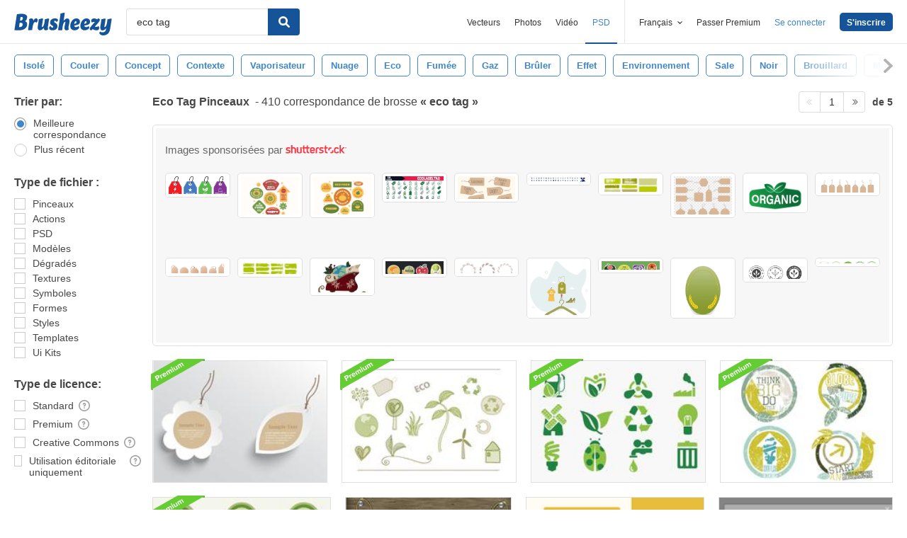

--- FILE ---
content_type: text/html; charset=utf-8
request_url: https://fr.brusheezy.com/libre/eco-tag
body_size: 44478
content:
<!DOCTYPE html>
<!--[if lt IE 7]>      <html lang="fr" xmlns:fb="http://developers.facebook.com/schema/" xmlns:og="http://opengraphprotocol.org/schema/" class="no-js lt-ie9 lt-ie8 lt-ie7"> <![endif]-->
<!--[if IE 7]>         <html lang="fr" xmlns:fb="http://developers.facebook.com/schema/" xmlns:og="http://opengraphprotocol.org/schema/" class="no-js lt-ie9 lt-ie8"> <![endif]-->
<!--[if IE 8]>         <html lang="fr" xmlns:fb="http://developers.facebook.com/schema/" xmlns:og="http://opengraphprotocol.org/schema/" class="no-js lt-ie9"> <![endif]-->
<!--[if IE 9]>         <html lang="fr" xmlns:fb="http://developers.facebook.com/schema/" xmlns:og="http://opengraphprotocol.org/schema/" class="no-js ie9"> <![endif]-->
<!--[if gt IE 9]><!--> <html lang="fr" xmlns:fb="http://developers.facebook.com/schema/" xmlns:og="http://opengraphprotocol.org/schema/" class="no-js"> <!--<![endif]-->
  <head>
	  <script type="text/javascript">window.country_code = "US";window.remote_ip_address = '3.17.39.226'</script>
              <!-- skipping hreflang -->

    
    <link rel="dns-prefetch" href="//static.brusheezy.com">
    <meta charset="utf-8">
    <meta http-equiv="X-UA-Compatible" content="IE=edge,chrome=1">
<script>window.NREUM||(NREUM={});NREUM.info={"beacon":"bam.nr-data.net","errorBeacon":"bam.nr-data.net","licenseKey":"NRJS-e38a0a5d9f3d7a161d2","applicationID":"682498450","transactionName":"J1kMFkBaWF9cREoRVwVEAQpXRhtAUVkS","queueTime":0,"applicationTime":394,"agent":""}</script>
<script>(window.NREUM||(NREUM={})).init={ajax:{deny_list:["bam.nr-data.net"]},feature_flags:["soft_nav"]};(window.NREUM||(NREUM={})).loader_config={licenseKey:"NRJS-e38a0a5d9f3d7a161d2",applicationID:"682498450",browserID:"682498528"};;/*! For license information please see nr-loader-rum-1.306.0.min.js.LICENSE.txt */
(()=>{var e,t,r={122:(e,t,r)=>{"use strict";r.d(t,{a:()=>i});var n=r(944);function i(e,t){try{if(!e||"object"!=typeof e)return(0,n.R)(3);if(!t||"object"!=typeof t)return(0,n.R)(4);const r=Object.create(Object.getPrototypeOf(t),Object.getOwnPropertyDescriptors(t)),a=0===Object.keys(r).length?e:r;for(let o in a)if(void 0!==e[o])try{if(null===e[o]){r[o]=null;continue}Array.isArray(e[o])&&Array.isArray(t[o])?r[o]=Array.from(new Set([...e[o],...t[o]])):"object"==typeof e[o]&&"object"==typeof t[o]?r[o]=i(e[o],t[o]):r[o]=e[o]}catch(e){r[o]||(0,n.R)(1,e)}return r}catch(e){(0,n.R)(2,e)}}},154:(e,t,r)=>{"use strict";r.d(t,{OF:()=>c,RI:()=>i,WN:()=>u,bv:()=>a,eN:()=>l,gm:()=>o,mw:()=>s,sb:()=>d});var n=r(863);const i="undefined"!=typeof window&&!!window.document,a="undefined"!=typeof WorkerGlobalScope&&("undefined"!=typeof self&&self instanceof WorkerGlobalScope&&self.navigator instanceof WorkerNavigator||"undefined"!=typeof globalThis&&globalThis instanceof WorkerGlobalScope&&globalThis.navigator instanceof WorkerNavigator),o=i?window:"undefined"!=typeof WorkerGlobalScope&&("undefined"!=typeof self&&self instanceof WorkerGlobalScope&&self||"undefined"!=typeof globalThis&&globalThis instanceof WorkerGlobalScope&&globalThis),s=Boolean("hidden"===o?.document?.visibilityState),c=/iPad|iPhone|iPod/.test(o.navigator?.userAgent),d=c&&"undefined"==typeof SharedWorker,u=((()=>{const e=o.navigator?.userAgent?.match(/Firefox[/\s](\d+\.\d+)/);Array.isArray(e)&&e.length>=2&&e[1]})(),Date.now()-(0,n.t)()),l=()=>"undefined"!=typeof PerformanceNavigationTiming&&o?.performance?.getEntriesByType("navigation")?.[0]?.responseStart},163:(e,t,r)=>{"use strict";r.d(t,{j:()=>E});var n=r(384),i=r(741);var a=r(555);r(860).K7.genericEvents;const o="experimental.resources",s="register",c=e=>{if(!e||"string"!=typeof e)return!1;try{document.createDocumentFragment().querySelector(e)}catch{return!1}return!0};var d=r(614),u=r(944),l=r(122);const f="[data-nr-mask]",g=e=>(0,l.a)(e,(()=>{const e={feature_flags:[],experimental:{allow_registered_children:!1,resources:!1},mask_selector:"*",block_selector:"[data-nr-block]",mask_input_options:{color:!1,date:!1,"datetime-local":!1,email:!1,month:!1,number:!1,range:!1,search:!1,tel:!1,text:!1,time:!1,url:!1,week:!1,textarea:!1,select:!1,password:!0}};return{ajax:{deny_list:void 0,block_internal:!0,enabled:!0,autoStart:!0},api:{get allow_registered_children(){return e.feature_flags.includes(s)||e.experimental.allow_registered_children},set allow_registered_children(t){e.experimental.allow_registered_children=t},duplicate_registered_data:!1},browser_consent_mode:{enabled:!1},distributed_tracing:{enabled:void 0,exclude_newrelic_header:void 0,cors_use_newrelic_header:void 0,cors_use_tracecontext_headers:void 0,allowed_origins:void 0},get feature_flags(){return e.feature_flags},set feature_flags(t){e.feature_flags=t},generic_events:{enabled:!0,autoStart:!0},harvest:{interval:30},jserrors:{enabled:!0,autoStart:!0},logging:{enabled:!0,autoStart:!0},metrics:{enabled:!0,autoStart:!0},obfuscate:void 0,page_action:{enabled:!0},page_view_event:{enabled:!0,autoStart:!0},page_view_timing:{enabled:!0,autoStart:!0},performance:{capture_marks:!1,capture_measures:!1,capture_detail:!0,resources:{get enabled(){return e.feature_flags.includes(o)||e.experimental.resources},set enabled(t){e.experimental.resources=t},asset_types:[],first_party_domains:[],ignore_newrelic:!0}},privacy:{cookies_enabled:!0},proxy:{assets:void 0,beacon:void 0},session:{expiresMs:d.wk,inactiveMs:d.BB},session_replay:{autoStart:!0,enabled:!1,preload:!1,sampling_rate:10,error_sampling_rate:100,collect_fonts:!1,inline_images:!1,fix_stylesheets:!0,mask_all_inputs:!0,get mask_text_selector(){return e.mask_selector},set mask_text_selector(t){c(t)?e.mask_selector="".concat(t,",").concat(f):""===t||null===t?e.mask_selector=f:(0,u.R)(5,t)},get block_class(){return"nr-block"},get ignore_class(){return"nr-ignore"},get mask_text_class(){return"nr-mask"},get block_selector(){return e.block_selector},set block_selector(t){c(t)?e.block_selector+=",".concat(t):""!==t&&(0,u.R)(6,t)},get mask_input_options(){return e.mask_input_options},set mask_input_options(t){t&&"object"==typeof t?e.mask_input_options={...t,password:!0}:(0,u.R)(7,t)}},session_trace:{enabled:!0,autoStart:!0},soft_navigations:{enabled:!0,autoStart:!0},spa:{enabled:!0,autoStart:!0},ssl:void 0,user_actions:{enabled:!0,elementAttributes:["id","className","tagName","type"]}}})());var p=r(154),m=r(324);let h=0;const v={buildEnv:m.F3,distMethod:m.Xs,version:m.xv,originTime:p.WN},b={consented:!1},y={appMetadata:{},get consented(){return this.session?.state?.consent||b.consented},set consented(e){b.consented=e},customTransaction:void 0,denyList:void 0,disabled:!1,harvester:void 0,isolatedBacklog:!1,isRecording:!1,loaderType:void 0,maxBytes:3e4,obfuscator:void 0,onerror:void 0,ptid:void 0,releaseIds:{},session:void 0,timeKeeper:void 0,registeredEntities:[],jsAttributesMetadata:{bytes:0},get harvestCount(){return++h}},_=e=>{const t=(0,l.a)(e,y),r=Object.keys(v).reduce((e,t)=>(e[t]={value:v[t],writable:!1,configurable:!0,enumerable:!0},e),{});return Object.defineProperties(t,r)};var w=r(701);const x=e=>{const t=e.startsWith("http");e+="/",r.p=t?e:"https://"+e};var S=r(836),k=r(241);const R={accountID:void 0,trustKey:void 0,agentID:void 0,licenseKey:void 0,applicationID:void 0,xpid:void 0},A=e=>(0,l.a)(e,R),T=new Set;function E(e,t={},r,o){let{init:s,info:c,loader_config:d,runtime:u={},exposed:l=!0}=t;if(!c){const e=(0,n.pV)();s=e.init,c=e.info,d=e.loader_config}e.init=g(s||{}),e.loader_config=A(d||{}),c.jsAttributes??={},p.bv&&(c.jsAttributes.isWorker=!0),e.info=(0,a.D)(c);const f=e.init,m=[c.beacon,c.errorBeacon];T.has(e.agentIdentifier)||(f.proxy.assets&&(x(f.proxy.assets),m.push(f.proxy.assets)),f.proxy.beacon&&m.push(f.proxy.beacon),e.beacons=[...m],function(e){const t=(0,n.pV)();Object.getOwnPropertyNames(i.W.prototype).forEach(r=>{const n=i.W.prototype[r];if("function"!=typeof n||"constructor"===n)return;let a=t[r];e[r]&&!1!==e.exposed&&"micro-agent"!==e.runtime?.loaderType&&(t[r]=(...t)=>{const n=e[r](...t);return a?a(...t):n})})}(e),(0,n.US)("activatedFeatures",w.B),e.runSoftNavOverSpa&&=!0===f.soft_navigations.enabled&&f.feature_flags.includes("soft_nav")),u.denyList=[...f.ajax.deny_list||[],...f.ajax.block_internal?m:[]],u.ptid=e.agentIdentifier,u.loaderType=r,e.runtime=_(u),T.has(e.agentIdentifier)||(e.ee=S.ee.get(e.agentIdentifier),e.exposed=l,(0,k.W)({agentIdentifier:e.agentIdentifier,drained:!!w.B?.[e.agentIdentifier],type:"lifecycle",name:"initialize",feature:void 0,data:e.config})),T.add(e.agentIdentifier)}},234:(e,t,r)=>{"use strict";r.d(t,{W:()=>a});var n=r(836),i=r(687);class a{constructor(e,t){this.agentIdentifier=e,this.ee=n.ee.get(e),this.featureName=t,this.blocked=!1}deregisterDrain(){(0,i.x3)(this.agentIdentifier,this.featureName)}}},241:(e,t,r)=>{"use strict";r.d(t,{W:()=>a});var n=r(154);const i="newrelic";function a(e={}){try{n.gm.dispatchEvent(new CustomEvent(i,{detail:e}))}catch(e){}}},261:(e,t,r)=>{"use strict";r.d(t,{$9:()=>d,BL:()=>s,CH:()=>g,Dl:()=>_,Fw:()=>y,PA:()=>h,Pl:()=>n,Pv:()=>k,Tb:()=>l,U2:()=>a,V1:()=>S,Wb:()=>x,bt:()=>b,cD:()=>v,d3:()=>w,dT:()=>c,eY:()=>p,fF:()=>f,hG:()=>i,k6:()=>o,nb:()=>m,o5:()=>u});const n="api-",i="addPageAction",a="addToTrace",o="addRelease",s="finished",c="interaction",d="log",u="noticeError",l="pauseReplay",f="recordCustomEvent",g="recordReplay",p="register",m="setApplicationVersion",h="setCurrentRouteName",v="setCustomAttribute",b="setErrorHandler",y="setPageViewName",_="setUserId",w="start",x="wrapLogger",S="measure",k="consent"},289:(e,t,r)=>{"use strict";r.d(t,{GG:()=>o,Qr:()=>c,sB:()=>s});var n=r(878),i=r(389);function a(){return"undefined"==typeof document||"complete"===document.readyState}function o(e,t){if(a())return e();const r=(0,i.J)(e),o=setInterval(()=>{a()&&(clearInterval(o),r())},500);(0,n.sp)("load",r,t)}function s(e){if(a())return e();(0,n.DD)("DOMContentLoaded",e)}function c(e){if(a())return e();(0,n.sp)("popstate",e)}},324:(e,t,r)=>{"use strict";r.d(t,{F3:()=>i,Xs:()=>a,xv:()=>n});const n="1.306.0",i="PROD",a="CDN"},374:(e,t,r)=>{r.nc=(()=>{try{return document?.currentScript?.nonce}catch(e){}return""})()},384:(e,t,r)=>{"use strict";r.d(t,{NT:()=>o,US:()=>u,Zm:()=>s,bQ:()=>d,dV:()=>c,pV:()=>l});var n=r(154),i=r(863),a=r(910);const o={beacon:"bam.nr-data.net",errorBeacon:"bam.nr-data.net"};function s(){return n.gm.NREUM||(n.gm.NREUM={}),void 0===n.gm.newrelic&&(n.gm.newrelic=n.gm.NREUM),n.gm.NREUM}function c(){let e=s();return e.o||(e.o={ST:n.gm.setTimeout,SI:n.gm.setImmediate||n.gm.setInterval,CT:n.gm.clearTimeout,XHR:n.gm.XMLHttpRequest,REQ:n.gm.Request,EV:n.gm.Event,PR:n.gm.Promise,MO:n.gm.MutationObserver,FETCH:n.gm.fetch,WS:n.gm.WebSocket},(0,a.i)(...Object.values(e.o))),e}function d(e,t){let r=s();r.initializedAgents??={},t.initializedAt={ms:(0,i.t)(),date:new Date},r.initializedAgents[e]=t}function u(e,t){s()[e]=t}function l(){return function(){let e=s();const t=e.info||{};e.info={beacon:o.beacon,errorBeacon:o.errorBeacon,...t}}(),function(){let e=s();const t=e.init||{};e.init={...t}}(),c(),function(){let e=s();const t=e.loader_config||{};e.loader_config={...t}}(),s()}},389:(e,t,r)=>{"use strict";function n(e,t=500,r={}){const n=r?.leading||!1;let i;return(...r)=>{n&&void 0===i&&(e.apply(this,r),i=setTimeout(()=>{i=clearTimeout(i)},t)),n||(clearTimeout(i),i=setTimeout(()=>{e.apply(this,r)},t))}}function i(e){let t=!1;return(...r)=>{t||(t=!0,e.apply(this,r))}}r.d(t,{J:()=>i,s:()=>n})},555:(e,t,r)=>{"use strict";r.d(t,{D:()=>s,f:()=>o});var n=r(384),i=r(122);const a={beacon:n.NT.beacon,errorBeacon:n.NT.errorBeacon,licenseKey:void 0,applicationID:void 0,sa:void 0,queueTime:void 0,applicationTime:void 0,ttGuid:void 0,user:void 0,account:void 0,product:void 0,extra:void 0,jsAttributes:{},userAttributes:void 0,atts:void 0,transactionName:void 0,tNamePlain:void 0};function o(e){try{return!!e.licenseKey&&!!e.errorBeacon&&!!e.applicationID}catch(e){return!1}}const s=e=>(0,i.a)(e,a)},566:(e,t,r)=>{"use strict";r.d(t,{LA:()=>s,bz:()=>o});var n=r(154);const i="xxxxxxxx-xxxx-4xxx-yxxx-xxxxxxxxxxxx";function a(e,t){return e?15&e[t]:16*Math.random()|0}function o(){const e=n.gm?.crypto||n.gm?.msCrypto;let t,r=0;return e&&e.getRandomValues&&(t=e.getRandomValues(new Uint8Array(30))),i.split("").map(e=>"x"===e?a(t,r++).toString(16):"y"===e?(3&a()|8).toString(16):e).join("")}function s(e){const t=n.gm?.crypto||n.gm?.msCrypto;let r,i=0;t&&t.getRandomValues&&(r=t.getRandomValues(new Uint8Array(e)));const o=[];for(var s=0;s<e;s++)o.push(a(r,i++).toString(16));return o.join("")}},606:(e,t,r)=>{"use strict";r.d(t,{i:()=>a});var n=r(908);a.on=o;var i=a.handlers={};function a(e,t,r,a){o(a||n.d,i,e,t,r)}function o(e,t,r,i,a){a||(a="feature"),e||(e=n.d);var o=t[a]=t[a]||{};(o[r]=o[r]||[]).push([e,i])}},607:(e,t,r)=>{"use strict";r.d(t,{W:()=>n});const n=(0,r(566).bz)()},614:(e,t,r)=>{"use strict";r.d(t,{BB:()=>o,H3:()=>n,g:()=>d,iL:()=>c,tS:()=>s,uh:()=>i,wk:()=>a});const n="NRBA",i="SESSION",a=144e5,o=18e5,s={STARTED:"session-started",PAUSE:"session-pause",RESET:"session-reset",RESUME:"session-resume",UPDATE:"session-update"},c={SAME_TAB:"same-tab",CROSS_TAB:"cross-tab"},d={OFF:0,FULL:1,ERROR:2}},630:(e,t,r)=>{"use strict";r.d(t,{T:()=>n});const n=r(860).K7.pageViewEvent},646:(e,t,r)=>{"use strict";r.d(t,{y:()=>n});class n{constructor(e){this.contextId=e}}},687:(e,t,r)=>{"use strict";r.d(t,{Ak:()=>d,Ze:()=>f,x3:()=>u});var n=r(241),i=r(836),a=r(606),o=r(860),s=r(646);const c={};function d(e,t){const r={staged:!1,priority:o.P3[t]||0};l(e),c[e].get(t)||c[e].set(t,r)}function u(e,t){e&&c[e]&&(c[e].get(t)&&c[e].delete(t),p(e,t,!1),c[e].size&&g(e))}function l(e){if(!e)throw new Error("agentIdentifier required");c[e]||(c[e]=new Map)}function f(e="",t="feature",r=!1){if(l(e),!e||!c[e].get(t)||r)return p(e,t);c[e].get(t).staged=!0,g(e)}function g(e){const t=Array.from(c[e]);t.every(([e,t])=>t.staged)&&(t.sort((e,t)=>e[1].priority-t[1].priority),t.forEach(([t])=>{c[e].delete(t),p(e,t)}))}function p(e,t,r=!0){const o=e?i.ee.get(e):i.ee,c=a.i.handlers;if(!o.aborted&&o.backlog&&c){if((0,n.W)({agentIdentifier:e,type:"lifecycle",name:"drain",feature:t}),r){const e=o.backlog[t],r=c[t];if(r){for(let t=0;e&&t<e.length;++t)m(e[t],r);Object.entries(r).forEach(([e,t])=>{Object.values(t||{}).forEach(t=>{t[0]?.on&&t[0]?.context()instanceof s.y&&t[0].on(e,t[1])})})}}o.isolatedBacklog||delete c[t],o.backlog[t]=null,o.emit("drain-"+t,[])}}function m(e,t){var r=e[1];Object.values(t[r]||{}).forEach(t=>{var r=e[0];if(t[0]===r){var n=t[1],i=e[3],a=e[2];n.apply(i,a)}})}},699:(e,t,r)=>{"use strict";r.d(t,{It:()=>a,KC:()=>s,No:()=>i,qh:()=>o});var n=r(860);const i=16e3,a=1e6,o="SESSION_ERROR",s={[n.K7.logging]:!0,[n.K7.genericEvents]:!1,[n.K7.jserrors]:!1,[n.K7.ajax]:!1}},701:(e,t,r)=>{"use strict";r.d(t,{B:()=>a,t:()=>o});var n=r(241);const i=new Set,a={};function o(e,t){const r=t.agentIdentifier;a[r]??={},e&&"object"==typeof e&&(i.has(r)||(t.ee.emit("rumresp",[e]),a[r]=e,i.add(r),(0,n.W)({agentIdentifier:r,loaded:!0,drained:!0,type:"lifecycle",name:"load",feature:void 0,data:e})))}},741:(e,t,r)=>{"use strict";r.d(t,{W:()=>a});var n=r(944),i=r(261);class a{#e(e,...t){if(this[e]!==a.prototype[e])return this[e](...t);(0,n.R)(35,e)}addPageAction(e,t){return this.#e(i.hG,e,t)}register(e){return this.#e(i.eY,e)}recordCustomEvent(e,t){return this.#e(i.fF,e,t)}setPageViewName(e,t){return this.#e(i.Fw,e,t)}setCustomAttribute(e,t,r){return this.#e(i.cD,e,t,r)}noticeError(e,t){return this.#e(i.o5,e,t)}setUserId(e){return this.#e(i.Dl,e)}setApplicationVersion(e){return this.#e(i.nb,e)}setErrorHandler(e){return this.#e(i.bt,e)}addRelease(e,t){return this.#e(i.k6,e,t)}log(e,t){return this.#e(i.$9,e,t)}start(){return this.#e(i.d3)}finished(e){return this.#e(i.BL,e)}recordReplay(){return this.#e(i.CH)}pauseReplay(){return this.#e(i.Tb)}addToTrace(e){return this.#e(i.U2,e)}setCurrentRouteName(e){return this.#e(i.PA,e)}interaction(e){return this.#e(i.dT,e)}wrapLogger(e,t,r){return this.#e(i.Wb,e,t,r)}measure(e,t){return this.#e(i.V1,e,t)}consent(e){return this.#e(i.Pv,e)}}},782:(e,t,r)=>{"use strict";r.d(t,{T:()=>n});const n=r(860).K7.pageViewTiming},836:(e,t,r)=>{"use strict";r.d(t,{P:()=>s,ee:()=>c});var n=r(384),i=r(990),a=r(646),o=r(607);const s="nr@context:".concat(o.W),c=function e(t,r){var n={},o={},u={},l=!1;try{l=16===r.length&&d.initializedAgents?.[r]?.runtime.isolatedBacklog}catch(e){}var f={on:p,addEventListener:p,removeEventListener:function(e,t){var r=n[e];if(!r)return;for(var i=0;i<r.length;i++)r[i]===t&&r.splice(i,1)},emit:function(e,r,n,i,a){!1!==a&&(a=!0);if(c.aborted&&!i)return;t&&a&&t.emit(e,r,n);var s=g(n);m(e).forEach(e=>{e.apply(s,r)});var d=v()[o[e]];d&&d.push([f,e,r,s]);return s},get:h,listeners:m,context:g,buffer:function(e,t){const r=v();if(t=t||"feature",f.aborted)return;Object.entries(e||{}).forEach(([e,n])=>{o[n]=t,t in r||(r[t]=[])})},abort:function(){f._aborted=!0,Object.keys(f.backlog).forEach(e=>{delete f.backlog[e]})},isBuffering:function(e){return!!v()[o[e]]},debugId:r,backlog:l?{}:t&&"object"==typeof t.backlog?t.backlog:{},isolatedBacklog:l};return Object.defineProperty(f,"aborted",{get:()=>{let e=f._aborted||!1;return e||(t&&(e=t.aborted),e)}}),f;function g(e){return e&&e instanceof a.y?e:e?(0,i.I)(e,s,()=>new a.y(s)):new a.y(s)}function p(e,t){n[e]=m(e).concat(t)}function m(e){return n[e]||[]}function h(t){return u[t]=u[t]||e(f,t)}function v(){return f.backlog}}(void 0,"globalEE"),d=(0,n.Zm)();d.ee||(d.ee=c)},843:(e,t,r)=>{"use strict";r.d(t,{G:()=>a,u:()=>i});var n=r(878);function i(e,t=!1,r,i){(0,n.DD)("visibilitychange",function(){if(t)return void("hidden"===document.visibilityState&&e());e(document.visibilityState)},r,i)}function a(e,t,r){(0,n.sp)("pagehide",e,t,r)}},860:(e,t,r)=>{"use strict";r.d(t,{$J:()=>u,K7:()=>c,P3:()=>d,XX:()=>i,Yy:()=>s,df:()=>a,qY:()=>n,v4:()=>o});const n="events",i="jserrors",a="browser/blobs",o="rum",s="browser/logs",c={ajax:"ajax",genericEvents:"generic_events",jserrors:i,logging:"logging",metrics:"metrics",pageAction:"page_action",pageViewEvent:"page_view_event",pageViewTiming:"page_view_timing",sessionReplay:"session_replay",sessionTrace:"session_trace",softNav:"soft_navigations",spa:"spa"},d={[c.pageViewEvent]:1,[c.pageViewTiming]:2,[c.metrics]:3,[c.jserrors]:4,[c.spa]:5,[c.ajax]:6,[c.sessionTrace]:7,[c.softNav]:8,[c.sessionReplay]:9,[c.logging]:10,[c.genericEvents]:11},u={[c.pageViewEvent]:o,[c.pageViewTiming]:n,[c.ajax]:n,[c.spa]:n,[c.softNav]:n,[c.metrics]:i,[c.jserrors]:i,[c.sessionTrace]:a,[c.sessionReplay]:a,[c.logging]:s,[c.genericEvents]:"ins"}},863:(e,t,r)=>{"use strict";function n(){return Math.floor(performance.now())}r.d(t,{t:()=>n})},878:(e,t,r)=>{"use strict";function n(e,t){return{capture:e,passive:!1,signal:t}}function i(e,t,r=!1,i){window.addEventListener(e,t,n(r,i))}function a(e,t,r=!1,i){document.addEventListener(e,t,n(r,i))}r.d(t,{DD:()=>a,jT:()=>n,sp:()=>i})},908:(e,t,r)=>{"use strict";r.d(t,{d:()=>n,p:()=>i});var n=r(836).ee.get("handle");function i(e,t,r,i,a){a?(a.buffer([e],i),a.emit(e,t,r)):(n.buffer([e],i),n.emit(e,t,r))}},910:(e,t,r)=>{"use strict";r.d(t,{i:()=>a});var n=r(944);const i=new Map;function a(...e){return e.every(e=>{if(i.has(e))return i.get(e);const t="function"==typeof e?e.toString():"",r=t.includes("[native code]"),a=t.includes("nrWrapper");return r||a||(0,n.R)(64,e?.name||t),i.set(e,r),r})}},944:(e,t,r)=>{"use strict";r.d(t,{R:()=>i});var n=r(241);function i(e,t){"function"==typeof console.debug&&(console.debug("New Relic Warning: https://github.com/newrelic/newrelic-browser-agent/blob/main/docs/warning-codes.md#".concat(e),t),(0,n.W)({agentIdentifier:null,drained:null,type:"data",name:"warn",feature:"warn",data:{code:e,secondary:t}}))}},969:(e,t,r)=>{"use strict";r.d(t,{TZ:()=>n,XG:()=>s,rs:()=>i,xV:()=>o,z_:()=>a});const n=r(860).K7.metrics,i="sm",a="cm",o="storeSupportabilityMetrics",s="storeEventMetrics"},990:(e,t,r)=>{"use strict";r.d(t,{I:()=>i});var n=Object.prototype.hasOwnProperty;function i(e,t,r){if(n.call(e,t))return e[t];var i=r();if(Object.defineProperty&&Object.keys)try{return Object.defineProperty(e,t,{value:i,writable:!0,enumerable:!1}),i}catch(e){}return e[t]=i,i}}},n={};function i(e){var t=n[e];if(void 0!==t)return t.exports;var a=n[e]={exports:{}};return r[e](a,a.exports,i),a.exports}i.m=r,i.d=(e,t)=>{for(var r in t)i.o(t,r)&&!i.o(e,r)&&Object.defineProperty(e,r,{enumerable:!0,get:t[r]})},i.f={},i.e=e=>Promise.all(Object.keys(i.f).reduce((t,r)=>(i.f[r](e,t),t),[])),i.u=e=>"nr-rum-1.306.0.min.js",i.o=(e,t)=>Object.prototype.hasOwnProperty.call(e,t),e={},t="NRBA-1.306.0.PROD:",i.l=(r,n,a,o)=>{if(e[r])e[r].push(n);else{var s,c;if(void 0!==a)for(var d=document.getElementsByTagName("script"),u=0;u<d.length;u++){var l=d[u];if(l.getAttribute("src")==r||l.getAttribute("data-webpack")==t+a){s=l;break}}if(!s){c=!0;var f={296:"sha512-XHJAyYwsxAD4jnOFenBf2aq49/pv28jKOJKs7YGQhagYYI2Zk8nHflZPdd7WiilkmEkgIZQEFX4f1AJMoyzKwA=="};(s=document.createElement("script")).charset="utf-8",i.nc&&s.setAttribute("nonce",i.nc),s.setAttribute("data-webpack",t+a),s.src=r,0!==s.src.indexOf(window.location.origin+"/")&&(s.crossOrigin="anonymous"),f[o]&&(s.integrity=f[o])}e[r]=[n];var g=(t,n)=>{s.onerror=s.onload=null,clearTimeout(p);var i=e[r];if(delete e[r],s.parentNode&&s.parentNode.removeChild(s),i&&i.forEach(e=>e(n)),t)return t(n)},p=setTimeout(g.bind(null,void 0,{type:"timeout",target:s}),12e4);s.onerror=g.bind(null,s.onerror),s.onload=g.bind(null,s.onload),c&&document.head.appendChild(s)}},i.r=e=>{"undefined"!=typeof Symbol&&Symbol.toStringTag&&Object.defineProperty(e,Symbol.toStringTag,{value:"Module"}),Object.defineProperty(e,"__esModule",{value:!0})},i.p="https://js-agent.newrelic.com/",(()=>{var e={374:0,840:0};i.f.j=(t,r)=>{var n=i.o(e,t)?e[t]:void 0;if(0!==n)if(n)r.push(n[2]);else{var a=new Promise((r,i)=>n=e[t]=[r,i]);r.push(n[2]=a);var o=i.p+i.u(t),s=new Error;i.l(o,r=>{if(i.o(e,t)&&(0!==(n=e[t])&&(e[t]=void 0),n)){var a=r&&("load"===r.type?"missing":r.type),o=r&&r.target&&r.target.src;s.message="Loading chunk "+t+" failed: ("+a+": "+o+")",s.name="ChunkLoadError",s.type=a,s.request=o,n[1](s)}},"chunk-"+t,t)}};var t=(t,r)=>{var n,a,[o,s,c]=r,d=0;if(o.some(t=>0!==e[t])){for(n in s)i.o(s,n)&&(i.m[n]=s[n]);if(c)c(i)}for(t&&t(r);d<o.length;d++)a=o[d],i.o(e,a)&&e[a]&&e[a][0](),e[a]=0},r=self["webpackChunk:NRBA-1.306.0.PROD"]=self["webpackChunk:NRBA-1.306.0.PROD"]||[];r.forEach(t.bind(null,0)),r.push=t.bind(null,r.push.bind(r))})(),(()=>{"use strict";i(374);var e=i(566),t=i(741);class r extends t.W{agentIdentifier=(0,e.LA)(16)}var n=i(860);const a=Object.values(n.K7);var o=i(163);var s=i(908),c=i(863),d=i(261),u=i(241),l=i(944),f=i(701),g=i(969);function p(e,t,i,a){const o=a||i;!o||o[e]&&o[e]!==r.prototype[e]||(o[e]=function(){(0,s.p)(g.xV,["API/"+e+"/called"],void 0,n.K7.metrics,i.ee),(0,u.W)({agentIdentifier:i.agentIdentifier,drained:!!f.B?.[i.agentIdentifier],type:"data",name:"api",feature:d.Pl+e,data:{}});try{return t.apply(this,arguments)}catch(e){(0,l.R)(23,e)}})}function m(e,t,r,n,i){const a=e.info;null===r?delete a.jsAttributes[t]:a.jsAttributes[t]=r,(i||null===r)&&(0,s.p)(d.Pl+n,[(0,c.t)(),t,r],void 0,"session",e.ee)}var h=i(687),v=i(234),b=i(289),y=i(154),_=i(384);const w=e=>y.RI&&!0===e?.privacy.cookies_enabled;function x(e){return!!(0,_.dV)().o.MO&&w(e)&&!0===e?.session_trace.enabled}var S=i(389),k=i(699);class R extends v.W{constructor(e,t){super(e.agentIdentifier,t),this.agentRef=e,this.abortHandler=void 0,this.featAggregate=void 0,this.loadedSuccessfully=void 0,this.onAggregateImported=new Promise(e=>{this.loadedSuccessfully=e}),this.deferred=Promise.resolve(),!1===e.init[this.featureName].autoStart?this.deferred=new Promise((t,r)=>{this.ee.on("manual-start-all",(0,S.J)(()=>{(0,h.Ak)(e.agentIdentifier,this.featureName),t()}))}):(0,h.Ak)(e.agentIdentifier,t)}importAggregator(e,t,r={}){if(this.featAggregate)return;const n=async()=>{let n;await this.deferred;try{if(w(e.init)){const{setupAgentSession:t}=await i.e(296).then(i.bind(i,305));n=t(e)}}catch(e){(0,l.R)(20,e),this.ee.emit("internal-error",[e]),(0,s.p)(k.qh,[e],void 0,this.featureName,this.ee)}try{if(!this.#t(this.featureName,n,e.init))return(0,h.Ze)(this.agentIdentifier,this.featureName),void this.loadedSuccessfully(!1);const{Aggregate:i}=await t();this.featAggregate=new i(e,r),e.runtime.harvester.initializedAggregates.push(this.featAggregate),this.loadedSuccessfully(!0)}catch(e){(0,l.R)(34,e),this.abortHandler?.(),(0,h.Ze)(this.agentIdentifier,this.featureName,!0),this.loadedSuccessfully(!1),this.ee&&this.ee.abort()}};y.RI?(0,b.GG)(()=>n(),!0):n()}#t(e,t,r){if(this.blocked)return!1;switch(e){case n.K7.sessionReplay:return x(r)&&!!t;case n.K7.sessionTrace:return!!t;default:return!0}}}var A=i(630),T=i(614);class E extends R{static featureName=A.T;constructor(e){var t;super(e,A.T),this.setupInspectionEvents(e.agentIdentifier),t=e,p(d.Fw,function(e,r){"string"==typeof e&&("/"!==e.charAt(0)&&(e="/"+e),t.runtime.customTransaction=(r||"http://custom.transaction")+e,(0,s.p)(d.Pl+d.Fw,[(0,c.t)()],void 0,void 0,t.ee))},t),this.importAggregator(e,()=>i.e(296).then(i.bind(i,943)))}setupInspectionEvents(e){const t=(t,r)=>{t&&(0,u.W)({agentIdentifier:e,timeStamp:t.timeStamp,loaded:"complete"===t.target.readyState,type:"window",name:r,data:t.target.location+""})};(0,b.sB)(e=>{t(e,"DOMContentLoaded")}),(0,b.GG)(e=>{t(e,"load")}),(0,b.Qr)(e=>{t(e,"navigate")}),this.ee.on(T.tS.UPDATE,(t,r)=>{(0,u.W)({agentIdentifier:e,type:"lifecycle",name:"session",data:r})})}}var N=i(843),I=i(782);class j extends R{static featureName=I.T;constructor(e){super(e,I.T),y.RI&&((0,N.u)(()=>(0,s.p)("docHidden",[(0,c.t)()],void 0,I.T,this.ee),!0),(0,N.G)(()=>(0,s.p)("winPagehide",[(0,c.t)()],void 0,I.T,this.ee)),this.importAggregator(e,()=>i.e(296).then(i.bind(i,117))))}}class P extends R{static featureName=g.TZ;constructor(e){super(e,g.TZ),y.RI&&document.addEventListener("securitypolicyviolation",e=>{(0,s.p)(g.xV,["Generic/CSPViolation/Detected"],void 0,this.featureName,this.ee)}),this.importAggregator(e,()=>i.e(296).then(i.bind(i,623)))}}new class extends r{constructor(e){var t;(super(),y.gm)?(this.features={},(0,_.bQ)(this.agentIdentifier,this),this.desiredFeatures=new Set(e.features||[]),this.desiredFeatures.add(E),this.runSoftNavOverSpa=[...this.desiredFeatures].some(e=>e.featureName===n.K7.softNav),(0,o.j)(this,e,e.loaderType||"agent"),t=this,p(d.cD,function(e,r,n=!1){if("string"==typeof e){if(["string","number","boolean"].includes(typeof r)||null===r)return m(t,e,r,d.cD,n);(0,l.R)(40,typeof r)}else(0,l.R)(39,typeof e)},t),function(e){p(d.Dl,function(t){if("string"==typeof t||null===t)return m(e,"enduser.id",t,d.Dl,!0);(0,l.R)(41,typeof t)},e)}(this),function(e){p(d.nb,function(t){if("string"==typeof t||null===t)return m(e,"application.version",t,d.nb,!1);(0,l.R)(42,typeof t)},e)}(this),function(e){p(d.d3,function(){e.ee.emit("manual-start-all")},e)}(this),function(e){p(d.Pv,function(t=!0){if("boolean"==typeof t){if((0,s.p)(d.Pl+d.Pv,[t],void 0,"session",e.ee),e.runtime.consented=t,t){const t=e.features.page_view_event;t.onAggregateImported.then(e=>{const r=t.featAggregate;e&&!r.sentRum&&r.sendRum()})}}else(0,l.R)(65,typeof t)},e)}(this),this.run()):(0,l.R)(21)}get config(){return{info:this.info,init:this.init,loader_config:this.loader_config,runtime:this.runtime}}get api(){return this}run(){try{const e=function(e){const t={};return a.forEach(r=>{t[r]=!!e[r]?.enabled}),t}(this.init),t=[...this.desiredFeatures];t.sort((e,t)=>n.P3[e.featureName]-n.P3[t.featureName]),t.forEach(t=>{if(!e[t.featureName]&&t.featureName!==n.K7.pageViewEvent)return;if(this.runSoftNavOverSpa&&t.featureName===n.K7.spa)return;if(!this.runSoftNavOverSpa&&t.featureName===n.K7.softNav)return;const r=function(e){switch(e){case n.K7.ajax:return[n.K7.jserrors];case n.K7.sessionTrace:return[n.K7.ajax,n.K7.pageViewEvent];case n.K7.sessionReplay:return[n.K7.sessionTrace];case n.K7.pageViewTiming:return[n.K7.pageViewEvent];default:return[]}}(t.featureName).filter(e=>!(e in this.features));r.length>0&&(0,l.R)(36,{targetFeature:t.featureName,missingDependencies:r}),this.features[t.featureName]=new t(this)})}catch(e){(0,l.R)(22,e);for(const e in this.features)this.features[e].abortHandler?.();const t=(0,_.Zm)();delete t.initializedAgents[this.agentIdentifier]?.features,delete this.sharedAggregator;return t.ee.get(this.agentIdentifier).abort(),!1}}}({features:[E,j,P],loaderType:"lite"})})()})();</script>
    <meta name="viewport" content="width=device-width, initial-scale=1.0, minimum-scale=1.0" />
    <title>Eco Tag Gratuit Pinceaux - (410 Telechargements Gratuit)</title>
<meta content="410 Meilleur Eco Tag Gratuit Pinceau Téléchargements de la communauté Vecteezy. Eco Tag Gratuit Pinceaux sous licence creative commons, source ouverte et bien plus !" name="description" />
<meta content="Brusheezy" property="og:site_name" />
<meta content="Eco Tag Gratuit Pinceaux - (410 Telechargements Gratuit)" property="og:title" />
<meta content="https://fr.brusheezy.com/libre/eco-tag" property="og:url" />
<meta content="fr_FR" property="og:locale" />
<meta content="en_US" property="og:locale:alternate" />
<meta content="de_DE" property="og:locale:alternate" />
<meta content="es_ES" property="og:locale:alternate" />
<meta content="nl_NL" property="og:locale:alternate" />
<meta content="pt_BR" property="og:locale:alternate" />
<meta content="sv_SE" property="og:locale:alternate" />
<meta content="https://static.brusheezy.com/system/resources/previews/000/027/391/original/tag-o-photoshop-psds.jpg" property="og:image" />
    <link href="/favicon.ico" rel="shortcut icon"></link><link href="/favicon.png" rel="icon" sizes="48x48" type="image/png"></link><link href="/apple-touch-icon-precomposed.png" rel="apple-touch-icon-precomposed"></link>
    <link href="https://maxcdn.bootstrapcdn.com/font-awesome/4.6.3/css/font-awesome.min.css" media="screen" rel="stylesheet" type="text/css" />
    <script src="https://static.brusheezy.com/assets/modernizr.custom.83825-93372fb200ead74f1d44254d993c5440.js" type="text/javascript"></script>
    <link href="https://static.brusheezy.com/assets/application-e6fc89b3e1f8c6290743690971644994.css" media="screen" rel="stylesheet" type="text/css" />
    <link href="https://static.brusheezy.com/assets/print-ac38768f09270df2214d2c500c647adc.css" media="print" rel="stylesheet" type="text/css" />
    <link href="https://feeds.feedburner.com/eezyinc/brusheezy-images" rel="alternate" title="RSS" type="application/rss+xml" />

          <link rel="canonical" href="https://fr.brusheezy.com/libre/eco-tag">


    <meta content="authenticity_token" name="csrf-param" />
<meta content="m4+wC658jsUh8PdkYciHyjyujt/y//L6hMcIzhtqryY=" name="csrf-token" />
    <!-- Begin TextBlock "HTML - Head" -->
<meta name="google-site-verification" content="pfGHD8M12iD8MZoiUsSycicUuSitnj2scI2cB_MvoYw" />
<meta name="google-site-verification" content="b4_frnI9j9l6Hs7d1QntimjvrZOtJ8x8ykl7RfeJS2Y" />
<meta name="tinfoil-site-verification" content="6d4a376b35cc11699dd86a787c7b5ae10b5c70f0" />
<meta name="msvalidate.01" content="9E7A3F56C01FB9B69FCDD1FBD287CAE4" />
<meta name="p:domain_verify" content="e95f03b955f8191de30e476f8527821e"/>
<meta property="fb:page_id" content="111431139680" />
<meta name="google" content="nositelinkssearchbox" />
<meta name="referrer" content="unsafe-url" />
<!--<script type="text/javascript" src="http://api.xeezy.com/api.min.js"></script>-->
<!--<script async src="//cdn-s2s.buysellads.net/pub/brusheezy.js" data-cfasync="false"></script>-->
<link href="https://plus.google.com/116840303500574370724" rel="publisher" />

<script>
  var iStockCoupon = { 
    // --- ADMIN CONIG----
    Code: 'EEZYOFF14', 
    Message: 'Hurry! Offer Expires 10/31/2013',
    // -------------------

    showPopup: function() {
      var win = window.open("", "istock-sale", "width=520,height=320");
      var wrap = win.document.createElement('div'); 
      wrap.setAttribute('class', 'sale-wrapper');
      
      var logo = win.document.createElement('img');
      logo.setAttribute('src', '//static.vecteezy.com/system/assets/asset_files/000/000/171/original/new-istock-logo.jpg');
      wrap.appendChild(logo);
      
      var code = win.document.createElement('div');
      code.setAttribute('class','code');
      code.appendChild(win.document.createTextNode(iStockCoupon.Code));
      wrap.appendChild(code);
      
      var expires = win.document.createElement('div');
      expires.setAttribute('class','expire');
      expires.appendChild(win.document.createTextNode(iStockCoupon.Message));
      wrap.appendChild(expires);
      
      var close = win.document.createElement('a');
      close.setAttribute('href', '#');
      close.appendChild(win.document.createTextNode('Close Window'));
      wrap.appendChild(close);
      
      var style = win.document.createElement('style');
      close.setAttribute('onclick', 'window.close()');
  
      style.appendChild(win.document.createTextNode("a{margin-top: 40px;display:block;font-size:12px;color:rgb(73,149,203);text-decoration:none;} .expire{margin-top:16px;color: rgb(81,81,81);font-size:24px;} .code{margin-top:20px;font-size:50px;font-weight:700;text-transform:uppercase;} img{margin-top:44px;} body{padding:0;margin:0;text-align:center;font-family:sans-serif;} .sale-wrapper{height:288px;border:16px solid #a1a1a1;}"));
      win.document.body.appendChild(style);
      win.document.body.appendChild(wrap);        
    },
  };

</script>
<script src="https://cdn.optimizely.com/js/168948327.js"></script>

<script>var AdminHideEezyPremiumPopup = false</script>
<!-- TradeDoubler site verification 2802548 -->



<!-- End TextBlock "HTML - Head" -->
      <link href="https://static.brusheezy.com/assets/splittests/new_search_ui-418ee10ba4943587578300e2dfed9bdf.css" media="screen" rel="stylesheet" type="text/css" />

  <script type="text/javascript">
    window.searchScope = 'External';
  </script>
    <link rel="next" href="https://fr.brusheezy.com/libre/eco-tag?page=2" />


    <script type="application/ld+json">
      {
        "@context": "http://schema.org",
        "@type": "WebSite",
        "name": "brusheezy",
        "url": "https://www.brusheezy.com"
      }
   </script>

    <script type="application/ld+json">
      {
      "@context": "http://schema.org",
      "@type": "Organization",
      "url": "https://www.brusheezy.com",
      "logo": "https://static.brusheezy.com/assets/structured_data/brusheezy-logo-63a0370ba72197d03d41c8ee2a3fe30d.svg",
      "sameAs": [
        "https://www.facebook.com/brusheezy",
        "https://twitter.com/brusheezy",
        "https://pinterest.com/brusheezy/",
        "https://www.youtube.com/EezyInc",
        "https://instagram.com/eezy/",
        "https://www.snapchat.com/add/eezy",
        "https://google.com/+brusheezy"
      ]
     }
    </script>

    <script src="https://static.brusheezy.com/assets/sp-32e34cb9c56d3cd62718aba7a1338855.js" type="text/javascript"></script>
<script type="text/javascript">
  document.addEventListener('DOMContentLoaded', function() {
    snowplow('newTracker', 'sp', 'a.vecteezy.com', {
      appId: 'brusheezy_production',
      discoverRootDomain: true,
      eventMethod: 'beacon',
      cookieSameSite: 'Lax',
      context: {
        webPage: true,
        performanceTiming: true,
        gaCookies: true,
        geolocation: false
      }
    });
    snowplow('setUserIdFromCookie', 'rollout');
    snowplow('enableActivityTracking', {minimumVisitLength: 10, heartbeatDelay: 10});
    snowplow('enableLinkClickTracking');
    snowplow('trackPageView');
  });
</script>

  </head>

  <body class="proper-sticky-ads   full-width-search fullwidth has-sticky-header redesign-layout searches-show"
        data-site="brusheezy">
    
<link rel="preconnect" href="https://a.pub.network/" crossorigin />
<link rel="preconnect" href="https://b.pub.network/" crossorigin />
<link rel="preconnect" href="https://c.pub.network/" crossorigin />
<link rel="preconnect" href="https://d.pub.network/" crossorigin />
<link rel="preconnect" href="https://c.amazon-adsystem.com" crossorigin />
<link rel="preconnect" href="https://s.amazon-adsystem.com" crossorigin />
<link rel="preconnect" href="https://secure.quantserve.com/" crossorigin />
<link rel="preconnect" href="https://rules.quantcount.com/" crossorigin />
<link rel="preconnect" href="https://pixel.quantserve.com/" crossorigin />
<link rel="preconnect" href="https://btloader.com/" crossorigin />
<link rel="preconnect" href="https://api.btloader.com/" crossorigin />
<link rel="preconnect" href="https://confiant-integrations.global.ssl.fastly.net" crossorigin />
<link rel="stylesheet" href="https://a.pub.network/brusheezy-com/cls.css">
<script data-cfasync="false" type="text/javascript">
  var freestar = freestar || {};
  freestar.queue = freestar.queue || [];
  freestar.config = freestar.config || {};
  freestar.config.enabled_slots = [];
  freestar.initCallback = function () { (freestar.config.enabled_slots.length === 0) ? freestar.initCallbackCalled = false : freestar.newAdSlots(freestar.config.enabled_slots) }
</script>
<script src="https://a.pub.network/brusheezy-com/pubfig.min.js" data-cfasync="false" async></script>
<style>
.fs-sticky-footer {
  background: rgba(247, 247, 247, 0.9) !important;
}
</style>
<!-- Tag ID: brusheezy_1x1_bouncex -->
<div align="center" id="brusheezy_1x1_bouncex">
 <script data-cfasync="false" type="text/javascript">
  freestar.config.enabled_slots.push({ placementName: "brusheezy_1x1_bouncex", slotId: "brusheezy_1x1_bouncex" });
 </script>
</div>


      <script src="https://static.brusheezy.com/assets/partner-service-v3-b8d5668d95732f2d5a895618bbc192d0.js" type="text/javascript"></script>

<script type="text/javascript">
  window.partnerService = new window.PartnerService({
    baseUrl: 'https://p.sa7eer.com',
    site: 'brusheezy',
    contentType: "vector",
    locale: 'fr',
    controllerName: 'searches',
    pageviewGuid: 'bb1e04b7-e91e-4bc5-8203-b1d495e5f79c',
    sessionGuid: '7fea2aba-c54f-4bf8-8347-e918eae8bd10',
  });
</script>


    
      

    <div id="fb-root"></div>



      
<header class="ez-site-header ">
  <div class="max-inner is-logged-out">
    <div class='ez-site-header__logo'>
  <a href="https://fr.brusheezy.com/" title="Brusheezy"><svg xmlns="http://www.w3.org/2000/svg" id="Layer_1" data-name="Layer 1" viewBox="0 0 248 57.8"><title>brusheezy-logo-color</title><path class="cls-1" d="M32.4,29.6c0,9.9-9.2,15.3-21.1,15.3-3.9,0-11-.6-11.3-.6L6.3,3.9A61.78,61.78,0,0,1,18,2.7c9.6,0,14.5,3,14.5,8.8a12.42,12.42,0,0,1-5.3,10.2A7.9,7.9,0,0,1,32.4,29.6Zm-11.3.1c0-2.8-1.7-3.9-4.6-3.9-1,0-2.1.1-3.2.2L11.7,36.6c.5,0,1,.1,1.5.1C18.4,36.7,21.1,34,21.1,29.7ZM15.6,10.9l-1.4,9h2.2c3.1,0,5.1-2.9,5.1-6,0-2.1-1.1-3.1-3.4-3.1A10.87,10.87,0,0,0,15.6,10.9Z" transform="translate(0 0)"></path><path class="cls-1" d="M55.3,14.4c2.6,0,4,1.6,4,4.4a8.49,8.49,0,0,1-3.6,6.8,3,3,0,0,0-2.7-2c-4.5,0-6.3,10.6-6.4,11.2L46,38.4l-.9,5.9c-3.1,0-6.9.3-8.1.3a4,4,0,0,1-2.2-1l.8-5.2,2-13,.1-.8c.8-5.4-.7-7.7-.7-7.7a9.11,9.11,0,0,1,6.1-2.5c3.4,0,5.2,2,5.3,6.3,1.2-3.1,3.2-6.3,6.9-6.3Z" transform="translate(0 0)"></path><path class="cls-1" d="M85.4,34.7c-.8,5.4.7,7.7.7,7.7A9.11,9.11,0,0,1,80,44.9c-3.5,0-5.3-2.2-5.3-6.7-2.4,3.7-5.6,6.7-9.7,6.7-4.4,0-6.4-3.7-5.3-11.2L61,25.6c.8-5,1-9,1-9,3.2-.6,7.3-2.1,8.8-2.1a4,4,0,0,1,2.2,1L71.4,25.7l-1.5,9.4c-.1.9,0,1.3.8,1.3,3.7,0,5.8-10.7,5.8-10.7.8-5,1-9,1-9,3.2-.6,7.3-2.1,8.8-2.1a4,4,0,0,1,2.2,1L86.9,25.8l-1.3,8.3Z" transform="translate(0 0)"></path><path class="cls-1" d="M103.3,14.4c4.5,0,7.8,1.6,7.8,4.5,0,3.2-3.9,4.5-3.9,4.5s-1.2-2.9-3.7-2.9a2,2,0,0,0-2.2,2,2.41,2.41,0,0,0,1.3,2.2l3.2,2a8.39,8.39,0,0,1,3.9,7.5c0,6.1-4.9,10.7-12.5,10.7-4.6,0-8.8-2-8.8-5.8,0-3.5,3.5-5.4,3.5-5.4S93.8,38,96.8,38A2,2,0,0,0,99,35.8a2.42,2.42,0,0,0-1.3-2.2l-3-1.9a7.74,7.74,0,0,1-3.8-7c.3-5.9,4.8-10.3,12.4-10.3Z" transform="translate(0 0)"></path><path class="cls-1" d="M138.1,34.8c-1.1,5.4.9,7.7.9,7.7a9.28,9.28,0,0,1-6.1,2.4c-4.3,0-6.3-3.2-5-10l.2-.9,1.8-9.6a.94.94,0,0,0-1-1.3c-3.6,0-5.7,10.9-5.7,11l-.7,4.5-.9,5.9c-3.1,0-6.9.3-8.1.3a4,4,0,0,1-2.2-1l.8-5.2,4.3-27.5c.8-5,1-9,1-9,3.2-.6,7.3-2.1,8.8-2.1a4,4,0,0,1,2.2,1l-3.1,19.9c2.4-3.5,5.5-6.3,9.5-6.3,4.4,0,6.8,3.8,5.3,11.2l-1.8,8.4Z" transform="translate(0 0)"></path><path class="cls-1" d="M167.1,22.9c0,4.4-2.4,7.3-8.4,8.5l-6.3,1.3c.5,2.8,2.2,4.1,5,4.1a8.32,8.32,0,0,0,5.8-2.7,3.74,3.74,0,0,1,1.8,3.1c0,3.7-5.5,7.6-11.9,7.6s-10.8-4.2-10.8-11.2c0-8.2,5.7-19.2,15.8-19.2,5.6,0,9,3.3,9,8.5Zm-10.6,4.2a2.63,2.63,0,0,0,1.7-2.8c0-1.2-.4-3-1.8-3-2.5,0-3.6,4.1-4,7.2Z" transform="translate(0 0)"></path><path class="cls-1" d="M192.9,22.9c0,4.4-2.4,7.3-8.4,8.5l-6.3,1.3c.5,2.8,2.2,4.1,5,4.1a8.32,8.32,0,0,0,5.8-2.7,3.74,3.74,0,0,1,1.8,3.1c0,3.7-5.5,7.6-11.9,7.6s-10.8-4.2-10.8-11.2c0-8.2,5.7-19.2,15.8-19.2,5.5,0,9,3.3,9,8.5Zm-10.7,4.2a2.63,2.63,0,0,0,1.7-2.8c0-1.2-.4-3-1.8-3-2.5,0-3.6,4.1-4,7.2Z" transform="translate(0 0)"></path><path class="cls-1" d="M213.9,33.8a7.72,7.72,0,0,1,2.2,5.4c0,4.5-3.7,5.7-6.9,5.7-4.1,0-7.1-2-10.2-3-.9,1-1.7,2-2.5,3,0,0-4.6-.1-4.6-3.3,0-3.9,6.4-10.5,13.3-18.1a19.88,19.88,0,0,0-2.2-.2c-3.9,0-5.4,2-5.4,2a8.19,8.19,0,0,1-1.8-5.4c.2-4.2,4.2-5.4,7.3-5.4,3.3,0,5.7,1.3,8.1,2.4l1.9-2.4s4.7.1,4.7,3.3c0,3.7-6.2,10.3-12.9,17.6a14.65,14.65,0,0,0,4,.7,6.22,6.22,0,0,0,5-2.3Z" transform="translate(0 0)"></path><path class="cls-1" d="M243.8,42.3c-1.7,10.3-8.6,15.5-17.4,15.5-5.6,0-9.8-3-9.8-6.4a3.85,3.85,0,0,1,1.9-3.3,8.58,8.58,0,0,0,5.7,1.8c3.5,0,8.3-1.5,9.1-6.9l.7-4.2c-2.4,3.5-5.5,6.3-9.5,6.3-4.4,0-6.4-3.7-5.3-11.2l1.3-8.1c.8-5,1-9,1-9,3.2-.6,7.3-2.1,8.8-2.1a4,4,0,0,1,2.2,1l-1.6,10.2-1.5,9.4c-.1.9,0,1.3.8,1.3,3.7,0,5.8-10.7,5.8-10.7.8-5,1-9,1-9,3.2-.6,7.3-2.1,8.8-2.1a4,4,0,0,1,2.2,1L246.4,26Z" transform="translate(0 0)"></path></svg>
</a>
</div>


      <nav class="ez-site-header__main-nav logged-out-nav">
    <ul class="ez-site-header__header-menu">
        <div class="ez-site-header__app-links-wrapper" data-target="ez-mobile-menu.appLinksWrapper">
          <li class="ez-site-header__menu-item ez-site-header__menu-item--app-link "
              data-target="ez-mobile-menu.appLink" >
            <a href="https://fr.vecteezy.com" target="_blank">Vecteurs</a>
          </li>

          <li class="ez-site-header__menu-item ez-site-header__menu-item--app-link "
              data-target="ez-mobile-menu.appLink" >
            <a href="https://fr.vecteezy.com/photos-gratuite" target="_blank">Photos</a>
          </li>

          <li class="ez-site-header__menu-item ez-site-header__menu-item--app-link"
              data-target="ez-mobile-menu.appLink" >
            <a href="https://fr.videezy.com" target="_blank">Vidéo</a>
          </li>

          <li class="ez-site-header__menu-item ez-site-header__menu-item--app-link active-menu-item"
              data-target="ez-mobile-menu.appLink" >
            <a href="https://fr.brusheezy.com" target="_blank">PSD</a>
          </li>
        </div>

        <div class="ez-site-header__separator"></div>

        <li class="ez-site-header__locale_prompt ez-site-header__menu-item"
            data-action="toggle-language-switcher"
            data-switcher-target="ez-site-header__lang_selector">
          <span>
            Français
            <!-- Generator: Adobe Illustrator 21.0.2, SVG Export Plug-In . SVG Version: 6.00 Build 0)  --><svg xmlns="http://www.w3.org/2000/svg" xmlns:xlink="http://www.w3.org/1999/xlink" version="1.1" id="Layer_1" x="0px" y="0px" viewBox="0 0 11.9 7.1" style="enable-background:new 0 0 11.9 7.1;" xml:space="preserve" class="ez-site-header__menu-arrow">
<polygon points="11.9,1.5 10.6,0 6,4.3 1.4,0 0,1.5 6,7.1 "></polygon>
</svg>

          </span>

          
<div id="ez-site-header__lang_selector" class="ez-language-switcher ez-tooltip ez-tooltip--arrow-top">
  <div class="ez-tooltip__arrow ez-tooltip__arrow--middle"></div>
  <div class="ez-tooltip__content">
    <ul>
        <li>
          <a href="https://www.brusheezy.com/free/eco-tag" class="nested-locale-switcher-link en" data-locale="en" rel="nofollow">English</a>        </li>
        <li>
          <a href="https://es.brusheezy.com/libre/eco-tag" class="nested-locale-switcher-link es" data-locale="es" rel="nofollow">Español</a>        </li>
        <li>
          <a href="https://pt.brusheezy.com/livre/eco-tag" class="nested-locale-switcher-link pt" data-locale="pt" rel="nofollow">Português</a>        </li>
        <li>
          <a href="https://de.brusheezy.com/gratis/eco-tag" class="nested-locale-switcher-link de" data-locale="de" rel="nofollow">Deutsch</a>        </li>
        <li>
          
            <span class="nested-locale-switcher-link fr current">
              Français
              <svg xmlns="http://www.w3.org/2000/svg" id="Layer_1" data-name="Layer 1" viewBox="0 0 11.93 9.39"><polygon points="11.93 1.76 10.17 0 4.3 5.87 1.76 3.32 0 5.09 4.3 9.39 11.93 1.76"></polygon></svg>

            </span>
        </li>
        <li>
          <a href="https://nl.brusheezy.com/gratis/eco-tag" class="nested-locale-switcher-link nl" data-locale="nl" rel="nofollow">Nederlands</a>        </li>
        <li>
          <a href="https://sv.brusheezy.com/gratis/eco-tag" class="nested-locale-switcher-link sv" data-locale="sv" rel="nofollow">Svenska</a>        </li>
    </ul>
  </div>
</div>


        </li>

          <li class="ez-site-header__menu-item ez-site-header__menu-item--join-pro-link"
              data-target="ez-mobile-menu.joinProLink">
            <a href="/signups/join_premium">Passer Premium</a>
          </li>

          <li class="ez-site-header__menu-item"
              data-target="ez-mobile-menu.logInBtn">
            <a href="/connexion" class="login-link" data-remote="true" onclick="track_header_login_click();">Se connecter</a>
          </li>

          <li class="ez-site-header__menu-item ez-site-header__menu-item--btn ez-site-header__menu-item--sign-up-btn"
              data-target="ez-mobile-menu.signUpBtn">
            <a href="/inscription" class="ez-btn ez-btn--primary ez-btn--tiny ez-btn--sign-up" data-remote="true" onclick="track_header_join_eezy_click();">S&#x27;inscrire</a>
          </li>


      

        <li class="ez-site-header__menu-item ez-site-header__mobile-menu">
          <button class="ez-site-header__mobile-menu-btn"
                  data-controller="ez-mobile-menu">
            <svg xmlns="http://www.w3.org/2000/svg" viewBox="0 0 20 14"><g id="Layer_2" data-name="Layer 2"><g id="Account_Pages_Mobile_Menu_Open" data-name="Account Pages Mobile Menu Open"><g id="Account_Pages_Mobile_Menu_Open-2" data-name="Account Pages Mobile Menu Open"><path class="cls-1" d="M0,0V2H20V0ZM0,8H20V6H0Zm0,6H20V12H0Z"></path></g></g></g></svg>

          </button>
        </li>
    </ul>

  </nav>

  <script src="https://static.brusheezy.com/assets/header_mobile_menu-bbe8319134d6d4bb7793c9fdffca257c.js" type="text/javascript"></script>


      <p% search_path = nil %>

<form accept-charset="UTF-8" action="/libre" class="ez-search-form" data-action="new-search" data-adid="1636631" data-behavior="" data-trafcat="T1" method="post"><div style="margin:0;padding:0;display:inline"><input name="utf8" type="hidden" value="&#x2713;" /><input name="authenticity_token" type="hidden" value="m4+wC658jsUh8PdkYciHyjyujt/y//L6hMcIzhtqryY=" /></div>
  <input id="from" name="from" type="hidden" value="mainsite" />
  <input id="in_se" name="in_se" type="hidden" value="true" />

  <div class="ez-input">
      <input class="ez-input__field ez-input__field--basic ez-input__field--text ez-search-form__input" id="search" name="search" placeholder="Rechercher" type="text" value="eco tag" />

    <button class="ez-search-form__submit" title="Rechercher" type="submit">
      <svg xmlns="http://www.w3.org/2000/svg" id="Layer_1" data-name="Layer 1" viewBox="0 0 14.39 14.39"><title>search</title><path d="M14,12.32,10.81,9.09a5.87,5.87,0,1,0-1.72,1.72L12.32,14A1.23,1.23,0,0,0,14,14,1.23,1.23,0,0,0,14,12.32ZM2.43,5.88A3.45,3.45,0,1,1,5.88,9.33,3.46,3.46,0,0,1,2.43,5.88Z"></path></svg>

</button>  </div>
</form>

  </div><!-- .max-inner -->

    
    <!-- Search Tags -->
    <div class="ez-search-tags">
      
<link href="https://static.brusheezy.com/assets/tags_carousel-e3b70e45043c44ed04a5d925fa3e3ba6.css" media="screen" rel="stylesheet" type="text/css" />

<div class="outer-tags-wrap" >
  <div class="rs-carousel">
    <ul class="tags-wrap">
          <li class="tag">
            <a href="/libre/isol%C3%A9" class="tag-link" data-behavior="related-search-click" data-related-term="isolé" title="isolé">
              <span>
                isolé
              </span>
</a>          </li>
          <li class="tag">
            <a href="/libre/couler" class="tag-link" data-behavior="related-search-click" data-related-term="couler" title="couler">
              <span>
                couler
              </span>
</a>          </li>
          <li class="tag">
            <a href="/libre/concept" class="tag-link" data-behavior="related-search-click" data-related-term="concept" title="concept">
              <span>
                concept
              </span>
</a>          </li>
          <li class="tag">
            <a href="/libre/contexte" class="tag-link" data-behavior="related-search-click" data-related-term="contexte" title="contexte">
              <span>
                contexte
              </span>
</a>          </li>
          <li class="tag">
            <a href="/libre/vaporisateur" class="tag-link" data-behavior="related-search-click" data-related-term="vaporisateur" title="vaporisateur">
              <span>
                vaporisateur
              </span>
</a>          </li>
          <li class="tag">
            <a href="/libre/nuage" class="tag-link" data-behavior="related-search-click" data-related-term="nuage" title="nuage">
              <span>
                nuage
              </span>
</a>          </li>
          <li class="tag">
            <a href="/libre/eco" class="tag-link" data-behavior="related-search-click" data-related-term="eco" title="eco">
              <span>
                eco
              </span>
</a>          </li>
          <li class="tag">
            <a href="/libre/fum%C3%A9e" class="tag-link" data-behavior="related-search-click" data-related-term="fumée" title="fumée">
              <span>
                fumée
              </span>
</a>          </li>
          <li class="tag">
            <a href="/libre/gaz" class="tag-link" data-behavior="related-search-click" data-related-term="gaz" title="gaz">
              <span>
                gaz
              </span>
</a>          </li>
          <li class="tag">
            <a href="/libre/br%C3%BBler" class="tag-link" data-behavior="related-search-click" data-related-term="brûler" title="brûler">
              <span>
                brûler
              </span>
</a>          </li>
          <li class="tag">
            <a href="/libre/effet" class="tag-link" data-behavior="related-search-click" data-related-term="effet" title="effet">
              <span>
                effet
              </span>
</a>          </li>
          <li class="tag">
            <a href="/libre/environnement" class="tag-link" data-behavior="related-search-click" data-related-term="environnement" title="environnement">
              <span>
                environnement
              </span>
</a>          </li>
          <li class="tag">
            <a href="/libre/sale" class="tag-link" data-behavior="related-search-click" data-related-term="sale" title="sale">
              <span>
                sale
              </span>
</a>          </li>
          <li class="tag">
            <a href="/libre/noir" class="tag-link" data-behavior="related-search-click" data-related-term="noir" title="noir">
              <span>
                noir
              </span>
</a>          </li>
          <li class="tag">
            <a href="/libre/brouillard" class="tag-link" data-behavior="related-search-click" data-related-term="brouillard" title="brouillard">
              <span>
                brouillard
              </span>
</a>          </li>
          <li class="tag">
            <a href="/libre/mouvement" class="tag-link" data-behavior="related-search-click" data-related-term="mouvement" title="mouvement">
              <span>
                mouvement
              </span>
</a>          </li>
          <li class="tag">
            <a href="/libre/piste" class="tag-link" data-behavior="related-search-click" data-related-term="piste" title="piste">
              <span>
                piste
              </span>
</a>          </li>
          <li class="tag">
            <a href="/libre/action" class="tag-link" data-behavior="related-search-click" data-related-term="action" title="action">
              <span>
                action
              </span>
</a>          </li>
          <li class="tag">
            <a href="/libre/toile-de-fond" class="tag-link" data-behavior="related-search-click" data-related-term="toile de fond" title="toile de fond">
              <span>
                toile de fond
              </span>
</a>          </li>
          <li class="tag">
            <a href="/libre/blanc" class="tag-link" data-behavior="related-search-click" data-related-term="blanc" title="blanc">
              <span>
                blanc
              </span>
</a>          </li>
          <li class="tag">
            <a href="/libre/enfum%C3%A9" class="tag-link" data-behavior="related-search-click" data-related-term="enfumé" title="enfumé">
              <span>
                enfumé
              </span>
</a>          </li>
          <li class="tag">
            <a href="/libre/%C3%A9chappement" class="tag-link" data-behavior="related-search-click" data-related-term="échappement" title="échappement">
              <span>
                échappement
              </span>
</a>          </li>
          <li class="tag">
            <a href="/libre/gris" class="tag-link" data-behavior="related-search-click" data-related-term="gris" title="gris">
              <span>
                gris
              </span>
</a>          </li>
          <li class="tag">
            <a href="/libre/air" class="tag-link" data-behavior="related-search-click" data-related-term="air" title="air">
              <span>
                air
              </span>
</a>          </li>
          <li class="tag">
            <a href="/libre/riches" class="tag-link" data-behavior="related-search-click" data-related-term="riches" title="riches">
              <span>
                riches
              </span>
</a>          </li>
          <li class="tag">
            <a href="/libre/dense" class="tag-link" data-behavior="related-search-click" data-related-term="dense" title="dense">
              <span>
                dense
              </span>
</a>          </li>
          <li class="tag">
            <a href="/libre/jet" class="tag-link" data-behavior="related-search-click" data-related-term="jet" title="jet">
              <span>
                jet
              </span>
</a>          </li>
          <li class="tag">
            <a href="/libre/disco" class="tag-link" data-behavior="related-search-click" data-related-term="disco" title="disco">
              <span>
                disco
              </span>
</a>          </li>
          <li class="tag">
            <a href="/libre/machine" class="tag-link" data-behavior="related-search-click" data-related-term="machine" title="machine">
              <span>
                machine
              </span>
</a>          </li>
          <li class="tag">
            <a href="/libre/courant" class="tag-link" data-behavior="related-search-click" data-related-term="courant" title="courant">
              <span>
                courant
              </span>
</a>          </li>
          <li class="tag">
            <a href="/libre/abstrait" class="tag-link" data-behavior="related-search-click" data-related-term="abstrait" title="abstrait">
              <span>
                abstrait
              </span>
</a>          </li>
          <li class="tag">
            <a href="/libre/la-nature" class="tag-link" data-behavior="related-search-click" data-related-term="la nature" title="la nature">
              <span>
                la nature
              </span>
</a>          </li>
          <li class="tag">
            <a href="/libre/%C3%A9cologie" class="tag-link" data-behavior="related-search-click" data-related-term="écologie" title="écologie">
              <span>
                écologie
              </span>
</a>          </li>
          <li class="tag">
            <a href="/libre/moteur" class="tag-link" data-behavior="related-search-click" data-related-term="moteur" title="moteur">
              <span>
                moteur
              </span>
</a>          </li>
          <li class="tag">
            <a href="/libre/coup" class="tag-link" data-behavior="related-search-click" data-related-term="coup" title="coup">
              <span>
                coup
              </span>
</a>          </li>
          <li class="tag">
            <a href="/libre/g%C3%A9n%C3%A9rateur" class="tag-link" data-behavior="related-search-click" data-related-term="générateur" title="générateur">
              <span>
                générateur
              </span>
</a>          </li>
          <li class="tag">
            <a href="/libre/la-pollution" class="tag-link" data-behavior="related-search-click" data-related-term="la pollution" title="la pollution">
              <span>
                la pollution
              </span>
</a>          </li>
          <li class="tag">
            <a href="/libre/vapeur" class="tag-link" data-behavior="related-search-click" data-related-term="vapeur" title="vapeur">
              <span>
                vapeur
              </span>
</a>          </li>
          <li class="tag">
            <a href="/libre/%C3%A9pais" class="tag-link" data-behavior="related-search-click" data-related-term="épais" title="épais">
              <span>
                épais
              </span>
</a>          </li>
          <li class="tag">
            <a href="/libre/copy-space" class="tag-link" data-behavior="related-search-click" data-related-term="copy-space" title="copy-space">
              <span>
                copy-space
              </span>
</a>          </li>
          <li class="tag">
            <a href="/libre/copyspace" class="tag-link" data-behavior="related-search-click" data-related-term="copyspace" title="copyspace">
              <span>
                copyspace
              </span>
</a>          </li>
          <li class="tag">
            <a href="/libre/%C3%A9mettre" class="tag-link" data-behavior="related-search-click" data-related-term="émettre" title="émettre">
              <span>
                émettre
              </span>
</a>          </li>
          <li class="tag">
            <a href="/libre/turbo" class="tag-link" data-behavior="related-search-click" data-related-term="turbo" title="turbo">
              <span>
                turbo
              </span>
</a>          </li>
          <li class="tag">
            <a href="/libre/discours" class="tag-link" data-behavior="related-search-click" data-related-term="discours" title="discours">
              <span>
                discours
              </span>
</a>          </li>
          <li class="tag">
            <a href="/libre/encens" class="tag-link" data-behavior="related-search-click" data-related-term="encens" title="encens">
              <span>
                encens
              </span>
</a>          </li>
          <li class="tag">
            <a href="/libre/personne" class="tag-link" data-behavior="related-search-click" data-related-term="personne" title="personne">
              <span>
                personne
              </span>
</a>          </li>
          <li class="tag">
            <a href="/libre/vague" class="tag-link" data-behavior="related-search-click" data-related-term="vague" title="vague">
              <span>
                vague
              </span>
</a>          </li>
          <li class="tag">
            <a href="/libre/texture" class="tag-link" data-behavior="related-search-click" data-related-term="texture" title="texture">
              <span>
                texture
              </span>
</a>          </li>
          <li class="tag">
            <a href="/libre/dynamique" class="tag-link" data-behavior="related-search-click" data-related-term="dynamique" title="dynamique">
              <span>
                dynamique
              </span>
</a>          </li>
          <li class="tag">
            <a href="/libre/poussi%C3%A8re" class="tag-link" data-behavior="related-search-click" data-related-term="poussière" title="poussière">
              <span>
                poussière
              </span>
</a>          </li>
          <li class="tag">
            <a href="/libre/courbe" class="tag-link" data-behavior="related-search-click" data-related-term="courbe" title="courbe">
              <span>
                courbe
              </span>
</a>          </li>
          <li class="tag">
            <a href="/libre/lisse" class="tag-link" data-behavior="related-search-click" data-related-term="lisse" title="lisse">
              <span>
                lisse
              </span>
</a>          </li>
          <li class="tag">
            <a href="/libre/profond" class="tag-link" data-behavior="related-search-click" data-related-term="profond" title="profond">
              <span>
                profond
              </span>
</a>          </li>
          <li class="tag">
            <a href="/libre/conception" class="tag-link" data-behavior="related-search-click" data-related-term="conception" title="conception">
              <span>
                conception
              </span>
</a>          </li>
          <li class="tag">
            <a href="/libre/sec" class="tag-link" data-behavior="related-search-click" data-related-term="sec" title="sec">
              <span>
                sec
              </span>
</a>          </li>
          <li class="tag">
            <a href="/libre/espace" class="tag-link" data-behavior="related-search-click" data-related-term="espace" title="espace">
              <span>
                espace
              </span>
</a>          </li>
          <li class="tag">
            <a href="/libre/bande-dessin%C3%A9e" class="tag-link" data-behavior="related-search-click" data-related-term="bande dessinée" title="bande dessinée">
              <span>
                bande dessinée
              </span>
</a>          </li>
          <li class="tag">
            <a href="/libre/anniversaire" class="tag-link" data-behavior="related-search-click" data-related-term="anniversaire" title="anniversaire">
              <span>
                anniversaire
              </span>
</a>          </li>
          <li class="tag">
            <a href="/libre/artificiel" class="tag-link" data-behavior="related-search-click" data-related-term="artificiel" title="artificiel">
              <span>
                artificiel
              </span>
</a>          </li>
          <li class="tag">
            <a href="/libre/%C3%A9coulement" class="tag-link" data-behavior="related-search-click" data-related-term="écoulement" title="écoulement">
              <span>
                écoulement
              </span>
</a>          </li>
          <li class="tag">
            <a href="/libre/la-glace" class="tag-link" data-behavior="related-search-click" data-related-term="la glace" title="la glace">
              <span>
                la glace
              </span>
</a>          </li>
          <li class="tag">
            <a href="/libre/mod%C3%A8le" class="tag-link" data-behavior="related-search-click" data-related-term="modèle" title="modèle">
              <span>
                modèle
              </span>
</a>          </li>
          <li class="tag">
            <a href="/libre/copie" class="tag-link" data-behavior="related-search-click" data-related-term="copie" title="copie">
              <span>
                copie
              </span>
</a>          </li>
          <li class="tag">
            <a href="/libre/lumi%C3%A8re" class="tag-link" data-behavior="related-search-click" data-related-term="lumière" title="lumière">
              <span>
                lumière
              </span>
</a>          </li>
          <li class="tag">
            <a href="/libre/tourbillon" class="tag-link" data-behavior="related-search-click" data-related-term="tourbillon" title="tourbillon">
              <span>
                tourbillon
              </span>
</a>          </li>
          <li class="tag">
            <a href="/libre/graphique" class="tag-link" data-behavior="related-search-click" data-related-term="graphique" title="graphique">
              <span>
                graphique
              </span>
</a>          </li>
          <li class="tag">
            <a href="/libre/d%C3%A9coratif" class="tag-link" data-behavior="related-search-click" data-related-term="décoratif" title="décoratif">
              <span>
                décoratif
              </span>
</a>          </li>
          <li class="tag">
            <a href="/libre/grunge" class="tag-link" data-behavior="related-search-click" data-related-term="grunge" title="grunge">
              <span>
                grunge
              </span>
</a>          </li>
          <li class="tag">
            <a href="/libre/%C3%A9l%C3%A9gant" class="tag-link" data-behavior="related-search-click" data-related-term="élégant" title="élégant">
              <span>
                élégant
              </span>
</a>          </li>
          <li class="tag">
            <a href="/libre/professionnel" class="tag-link" data-behavior="related-search-click" data-related-term="professionnel" title="professionnel">
              <span>
                professionnel
              </span>
</a>          </li>
          <li class="tag">
            <a href="/libre/bruit" class="tag-link" data-behavior="related-search-click" data-related-term="bruit" title="bruit">
              <span>
                bruit
              </span>
</a>          </li>
          <li class="tag">
            <a href="/libre/le-style-photoshop" class="tag-link" data-behavior="related-search-click" data-related-term="le style photoshop" title="le style photoshop">
              <span>
                le style photoshop
              </span>
</a>          </li>
          <li class="tag">
            <a href="/libre/d%C3%A9cor-noir" class="tag-link" data-behavior="related-search-click" data-related-term="décor noir" title="décor noir">
              <span>
                décor noir
              </span>
</a>          </li>
          <li class="tag">
            <a href="/libre/a%C3%A9rosol" class="tag-link" data-behavior="related-search-click" data-related-term="aérosol" title="aérosol">
              <span>
                aérosol
              </span>
</a>          </li>
          <li class="tag">
            <a href="/libre/fondu" class="tag-link" data-behavior="related-search-click" data-related-term="fondu" title="fondu">
              <span>
                fondu
              </span>
</a>          </li>
          <li class="tag">
            <a href="/libre/lettrage-sur-les-murs" class="tag-link" data-behavior="related-search-click" data-related-term="lettrage sur les murs" title="lettrage sur les murs">
              <span>
                lettrage sur les murs
              </span>
</a>          </li>
          <li class="tag">
            <a href="/libre/style-de-pulv%C3%A9risation" class="tag-link" data-behavior="related-search-click" data-related-term="style de pulvérisation" title="style de pulvérisation">
              <span>
                style de pulvérisation
              </span>
</a>          </li>
          <li class="tag">
            <a href="/libre/style-tag" class="tag-link" data-behavior="related-search-click" data-related-term="style tag" title="style tag">
              <span>
                style tag
              </span>
</a>          </li>
          <li class="tag">
            <a href="/libre/d%C3%A9coration" class="tag-link" data-behavior="related-search-click" data-related-term="décoration" title="décoration">
              <span>
                décoration
              </span>
</a>          </li>
          <li class="tag">
            <a href="/libre/peindre" class="tag-link" data-behavior="related-search-click" data-related-term="peindre" title="peindre">
              <span>
                peindre
              </span>
</a>          </li>
          <li class="tag">
            <a href="/libre/artistique" class="tag-link" data-behavior="related-search-click" data-related-term="artistique" title="artistique">
              <span>
                artistique
              </span>
</a>          </li>
          <li class="tag">
            <a href="/libre/pochoir" class="tag-link" data-behavior="related-search-click" data-related-term="pochoir" title="pochoir">
              <span>
                pochoir
              </span>
</a>          </li>
          <li class="tag">
            <a href="/libre/grain" class="tag-link" data-behavior="related-search-click" data-related-term="grain" title="grain">
              <span>
                grain
              </span>
</a>          </li>
          <li class="tag">
            <a href="/libre/graffiti" class="tag-link" data-behavior="related-search-click" data-related-term="graffiti" title="graffiti">
              <span>
                graffiti
              </span>
</a>          </li>
          <li class="tag">
            <a href="/libre/des-lettres" class="tag-link" data-behavior="related-search-click" data-related-term="des lettres" title="des lettres">
              <span>
                des lettres
              </span>
</a>          </li>
          <li class="tag">
            <a href="/libre/%C3%A9claboussure" class="tag-link" data-behavior="related-search-click" data-related-term="éclaboussure" title="éclaboussure">
              <span>
                éclaboussure
              </span>
</a>          </li>
          <li class="tag">
            <a href="/libre/forme" class="tag-link" data-behavior="related-search-click" data-related-term="forme" title="forme">
              <span>
                forme
              </span>
</a>          </li>
          <li class="tag">
            <a href="/libre/%C3%A9clabousser" class="tag-link" data-behavior="related-search-click" data-related-term="éclabousser" title="éclabousser">
              <span>
                éclabousser
              </span>
</a>          </li>
          <li class="tag">
            <a href="/libre/r%C3%A9pandre" class="tag-link" data-behavior="related-search-click" data-related-term="répandre" title="répandre">
              <span>
                répandre
              </span>
</a>          </li>
          <li class="tag">
            <a href="/libre/coulures" class="tag-link" data-behavior="related-search-click" data-related-term="coulures" title="coulures">
              <span>
                coulures
              </span>
</a>          </li>
          <li class="tag">
            <a href="/libre/haute-r%C3%A9solution" class="tag-link" data-behavior="related-search-click" data-related-term="haute résolution" title="haute résolution">
              <span>
                haute résolution
              </span>
</a>          </li>
    </ul>
  </div>
</div>

<script defer="defer" src="https://static.brusheezy.com/assets/jquery.ui.widget-0763685ac5d9057e21eac4168b755b9a.js" type="text/javascript"></script>
<script defer="defer" src="https://static.brusheezy.com/assets/jquery.event.drag-3d54f98bab25c12a9b9cc1801f3e1c4b.js" type="text/javascript"></script>
<script defer="defer" src="https://static.brusheezy.com/assets/jquery.translate3d-6277fde3b8b198a2da2aa8e4389a7c84.js" type="text/javascript"></script>
<script defer="defer" src="https://static.brusheezy.com/assets/jquery.rs.carousel-5763ad180bc69cb2b583cd5d42a9c231.js" type="text/javascript"></script>
<script defer="defer" src="https://static.brusheezy.com/assets/jquery.rs.carousel-touch-c5c93eecbd1da1af1bce8f19e8f02105.js" type="text/javascript"></script>
<script defer="defer" src="https://static.brusheezy.com/assets/tags-carousel-bb78c5a4ca2798d203e5b9c09f22846d.js" type="text/javascript"></script>


    </div>
</header>


    <div id="body">
      <div class="content">

        

          

<input id="originalSearchQuery" name="originalSearchQuery" type="hidden" value="eco tag" />

<button class="filter-sidebar-open-btn btn primary flat" title="Filters">Filters</button>

<div class="content-inner">
  <aside id="filter-sidebar">



      <link href="https://static.brusheezy.com/assets/search_filter-6c123be796899e69b74df5c98ea0fa45.css" media="screen" rel="stylesheet" type="text/css" />

<div class="filter-inner full ">
  <button class="filter-sidebar-close-btn">Close</button>

  <h4>Trier par:</h4>
  <ul class="search-options">
    <li>
      
<div class="check--wrapper">
  <div class="check--box checked  radio" data-filter-param="sort-best"></div>
  <div class="check--label">Meilleure correspondance</div>

</div>
    </li>
    <li>
      
<div class="check--wrapper">
  <div class="check--box   radio" data-filter-param="sort-newest"></div>
  <div class="check--label">Plus récent</div>

</div>
    </li>
  </ul>

  <h4>Type de fichier :</h4>
  <ul class="search-options">
    <li>
    
<div class="check--wrapper">
  <div class="check--box   " data-filter-param="content-type-brushes"></div>
  <div class="check--label">Pinceaux</div>

</div>
  </li>
    <li>
      
<div class="check--wrapper">
  <div class="check--box   " data-filter-param="content-type-actions"></div>
  <div class="check--label"><span class="translation_missing" title="translation missing: fr.options.actions">Actions</span></div>

</div>
    </li>
    <li>
      
<div class="check--wrapper">
  <div class="check--box   " data-filter-param="content-type-psds"></div>
  <div class="check--label">PSD</div>

</div>
    </li>
    <li>
      
<div class="check--wrapper">
  <div class="check--box   " data-filter-param="content-type-patterns"></div>
  <div class="check--label">Modèles</div>

</div>
    </li>
    <li>
      
<div class="check--wrapper">
  <div class="check--box   " data-filter-param="content-type-gradients"></div>
  <div class="check--label">Dégradés</div>

</div>
    </li>
    <li>
      
<div class="check--wrapper">
  <div class="check--box   " data-filter-param="content-type-textures"></div>
  <div class="check--label">Textures</div>

</div>
    </li>
    <li>
      
<div class="check--wrapper">
  <div class="check--box   " data-filter-param="content-type-symbols"></div>
  <div class="check--label">Symboles</div>

</div>
    </li>
    <li>
    
<div class="check--wrapper">
  <div class="check--box   " data-filter-param="content-type-shapes"></div>
  <div class="check--label">Formes</div>

</div>
  </li>
    <li>
      
<div class="check--wrapper">
  <div class="check--box   " data-filter-param="content-type-styles"></div>
  <div class="check--label"><span class="translation_missing" title="translation missing: fr.options.styles">Styles</span></div>

</div>
    </li>
    <li>
      
<div class="check--wrapper">
  <div class="check--box   " data-filter-param="content-type-templates"></div>
  <div class="check--label"><span class="translation_missing" title="translation missing: fr.options.templates">Templates</span></div>

</div>
    </li>
    <li>
      
<div class="check--wrapper">
  <div class="check--box   " data-filter-param="content-type-ui-kits"></div>
  <div class="check--label"><span class="translation_missing" title="translation missing: fr.options.ui-kits">Ui Kits</span></div>

</div>
    </li>
  </ul>

  <div class="extended-options">
    <h4>Type de licence:</h4>
    <ul class="search-options">
      <li>
        
<div class="check--wrapper">
  <div class="check--box   " data-filter-param="license-standard"></div>
  <div class="check--label">Standard</div>

    <span class="ez-tooltip-icon" data-tooltip-position="right top" data-tooltip="&lt;h4&gt;Standard&lt;/h4&gt;&lt;p&gt;Ce filtre n’affichera que des images créées par nos collaborateurs et examinées par nos modérateurs. Ces fichiers sont gratuits pour une utilisation bénéficiant d’une attribution. Vous pouvez acheter une licence supplémentaire pour éliminer les exigences d&#x27;attribution.&lt;/p&gt;" title="&lt;h4&gt;Standard&lt;/h4&gt;&lt;p&gt;Ce filtre n’affichera que des images créées par nos collaborateurs et examinées par nos modérateurs. Ces fichiers sont gratuits pour une utilisation bénéficiant d’une attribution. Vous pouvez acheter une licence supplémentaire pour éliminer les exigences d&#x27;attribution.&lt;/p&gt;"><svg class="ez-icon-circle-question"><use xlink:href="#ez-icon-circle-question"></use></svg></span>
</div>
      </li>
      <li>
        
<div class="check--wrapper">
  <div class="check--box   " data-filter-param="license-premium"></div>
  <div class="check--label">Premium</div>

    <span class="ez-tooltip-icon" data-tooltip-position="right top" data-tooltip="&lt;h4&gt;Premium&lt;/h4&gt;&lt;p&gt;Ce filtre n’affichera que des images Premium destinées à la vente. Chaque fichier est livré avec une licence franche de redevances.&lt;/p&gt;" title="&lt;h4&gt;Premium&lt;/h4&gt;&lt;p&gt;Ce filtre n’affichera que des images Premium destinées à la vente. Chaque fichier est livré avec une licence franche de redevances.&lt;/p&gt;"><svg class="ez-icon-circle-question"><use xlink:href="#ez-icon-circle-question"></use></svg></span>
</div>
      </li>
      <li>
        
<div class="check--wrapper">
  <div class="check--box   " data-filter-param="license-cc"></div>
  <div class="check--label">Creative Commons</div>

    <span class="ez-tooltip-icon" data-tooltip-position="right top" data-tooltip="&lt;h4&gt;Creative Commons&lt;/h4&gt;&lt;p&gt;Ce filtre n’affichera que des images gratuites qui doivent être utilisés conformément aux directives de Creative Commons. Nous ne vendons pas des licences pour ces images.&lt;/p&gt;" title="&lt;h4&gt;Creative Commons&lt;/h4&gt;&lt;p&gt;Ce filtre n’affichera que des images gratuites qui doivent être utilisés conformément aux directives de Creative Commons. Nous ne vendons pas des licences pour ces images.&lt;/p&gt;"><svg class="ez-icon-circle-question"><use xlink:href="#ez-icon-circle-question"></use></svg></span>
</div>
      </li>
      <li>
        
<div class="check--wrapper">
  <div class="check--box   " data-filter-param="license-editorial"></div>
  <div class="check--label">Utilisation éditoriale uniquement</div>

    <span class="ez-tooltip-icon" data-tooltip-position="right top" data-tooltip="&lt;h4&gt;Utilisation éditoriale uniquement&lt;/h4&gt;&lt;p&gt;Ce filtre n’affichera que des images gratuites à utiliser dans des articles de presse, des ouvrages non romanesques, des documentaires, ou à d&#x27;autres fins dignes d&#x27;intérêt. Ne pas utiliser dans les publicités, les marchandises, les emballages de produits, ou toute autre utilisation commerciale ou promotionnelle.&lt;/p&gt;" title="&lt;h4&gt;Utilisation éditoriale uniquement&lt;/h4&gt;&lt;p&gt;Ce filtre n’affichera que des images gratuites à utiliser dans des articles de presse, des ouvrages non romanesques, des documentaires, ou à d&#x27;autres fins dignes d&#x27;intérêt. Ne pas utiliser dans les publicités, les marchandises, les emballages de produits, ou toute autre utilisation commerciale ou promotionnelle.&lt;/p&gt;"><svg class="ez-icon-circle-question"><use xlink:href="#ez-icon-circle-question"></use></svg></span>
</div>
      </li>
    </ul>

  </div>
</div>

<button class="btn flat toggle-btn" data-toggle="closed" data-more="Plus de filtres de recherche" data-less="Moins de filtres de recherche">Plus de filtres de recherche</button>

<button class="btn flat apply-filters-btn">Apply Filters</button>

<svg xmlns="http://www.w3.org/2000/svg" style="display: none;">
  
    <symbol id="ez-icon-plus" viewBox="0 0 512 512">
      <path d="m512 213l-213 0 0-213-86 0 0 213-213 0 0 86 213 0 0 213 86 0 0-213 213 0z"></path>
    </symbol>
  
    <symbol id="ez-icon-vector-file" viewBox="0 0 512 512">
      <path d="m356 0l-318 0 0 512 436 0 0-394z m66 461l-332 0 0-410 245 0 87 87z m-179-256c-56 0-102 46-102 102 0 57 46 103 102 103 57 0 103-46 103-103l-103 0z m26 77l102 0c0-57-46-103-102-103z"></path>
    </symbol>
  
    <symbol id="ez-icon-webpage" viewBox="0 0 512 512">
      <path d="m0 0l0 512 512 0 0-512z m51 51l307 0 0 51-307 0z m410 410l-410 0 0-307 410 0z m0-359l-51 0 0-51 51 0z m-179 103l-180 0 0 205 180 0z m-52 153l-76 0 0-102 76 0z m180-153l-77 0 0 51 77 0z m0 77l-77 0 0 51 77 0z m0 76l-77 0 0 52 77 0z"></path>
    </symbol>
  
    <symbol id="ez-icon-money" viewBox="0 0 512 512">
      <path d="m486 77l-460 0c-15 0-26 11-26 25l0 308c0 14 11 25 26 25l460 0c15 0 26-11 26-25l0-308c0-14-11-25-26-25z m-435 307l0-92 92 92z m410 0l-246 0-164-164 0-92 246 0 164 164z m0-164l-92-92 92 0z m-307 36c0 57 45 102 102 102 57 0 102-45 102-102 0-57-45-102-102-102-57 0-102 45-102 102z m153 0c0 28-23 51-51 51-28 0-51-23-51-51 0-28 23-51 51-51 28 0 51 23 51 51z"></path>
    </symbol>
  
    <symbol id="ez-icon-money-dark" viewBox="0 0 512 512">
      <path d="m0 77l0 358 512 0 0-358z m461 307l-282 0-128-128 0-128 282 0 128 128z m-205-205c-42 0-77 35-77 77 0 42 35 77 77 77 42 0 77-35 77-77 0-42-35-77-77-77z"></path>
    </symbol>
  
    <symbol id="ez-icon-calendar" viewBox="0 0 512 512">
      <path d="m384 358l-51 0 0 52 51 0z m26-307l0-51-52 0 0 51-204 0 0-51-52 0 0 51-102 0 0 461 512 0 0-461z m51 410l-410 0 0-256 410 0z m0-307l-410 0 0-52 410 0z m-77 102l-51 0 0 51 51 0z m-102 0l-52 0 0 51 52 0z m-103 102l-51 0 0 52 51 0z m0-102l-51 0 0 51 51 0z m103 102l-52 0 0 52 52 0z"></path>
    </symbol>
  
    <symbol id="ez-icon-calendar-dark" viewBox="0 0 512 512">
      <path d="m410 51l0-51-52 0 0 51-204 0 0-51-52 0 0 51-102 0 0 77 512 0 0-77z m-410 461l512 0 0-333-512 0z m333-256l51 0 0 51-51 0z m0 102l51 0 0 52-51 0z m-103-102l52 0 0 51-52 0z m0 102l52 0 0 52-52 0z m-102-102l51 0 0 51-51 0z m0 102l51 0 0 52-51 0z"></path>
    </symbol>
  
    <symbol id="ez-icon-checkbox" viewBox="0 0 512 512">
      <path d="m142 205l142 136 200-252-49-34-156 199-94-89z m313 79l0 171-398 0 0-398 171 0 0-57-228 0 0 512 512 0 0-228z"></path>
    </symbol>
  
    <symbol id="ez-icon-circle-minus" viewBox="0 0 512 512">
      <path d="m256 0c-141 0-256 115-256 256 0 141 115 256 256 256 141 0 256-115 256-256 0-141-115-256-256-256z m0 461c-113 0-205-92-205-205 0-113 92-205 205-205 113 0 205 92 205 205 0 113-92 205-205 205z m-102-179l204 0 0-52-204 0z"></path>
    </symbol>
  
    <symbol id="ez-icon-circle-minus-dark" viewBox="0 0 512 512">
      <path d="m256 0c-141 0-256 115-256 256 0 141 115 256 256 256 141 0 256-115 256-256 0-141-115-256-256-256z m102 282l-204 0 0-52 204 0z"></path>
    </symbol>
  
    <symbol id="ez-icon-comments" viewBox="0 0 512 512">
      <path d="m154 230l51 0 0-51-51 0z m76 0l52 0 0-51-52 0z m77 0l51 0 0-51-51 0z m128-230l-358 0c-43 0-77 34-77 77l0 256c0 42 34 77 77 77l0 102 219-102 139 0c43 0 77-35 77-77l0-256c0-43-34-77-77-77z m26 333c0 14-12 25-26 25l-151 0-156 73 0-73-51 0c-14 0-26-11-26-25l0-256c0-14 12-26 26-26l358 0c14 0 26 12 26 26z"></path>
    </symbol>
  
    <symbol id="ez-icon-close" viewBox="0 0 512 512">
      <path d="m512 56l-56-56-200 200-200-200-56 56 200 200-200 200 56 56 200-200 200 200 56-56-200-200z"></path>
    </symbol>
  
    <symbol id="ez-icon-comments-dark" viewBox="0 0 512 512">
      <path d="m435 0l-358 0c-43 0-77 34-77 77l0 256c0 42 34 77 77 77l0 102 219-102 139 0c43 0 77-35 77-77l0-256c0-43-34-77-77-77z m-230 230l-51 0 0-51 51 0z m77 0l-52 0 0-51 52 0z m76 0l-51 0 0-51 51 0z"></path>
    </symbol>
  
    <symbol id="ez-icon-credits" viewBox="0 0 512 512">
      <path d="m358 166c-48 0-153-19-153 77l0 154c0 57 105 77 153 77 49 0 154-20 154-77l0-154c0-57-105-77-154-77z m0 52c36-1 70 7 100 25-30 18-64 27-100 26-35 1-69-8-100-26 31-18 65-26 100-25z m103 176c-31 20-66 30-103 28-36 2-72-8-102-28l0-17c33 13 67 19 102 20 35-1 70-7 103-20z m0-76c-30 20-66 29-103 28-36 1-72-8-102-29l0-17c33 13 67 20 102 20 35 0 70-7 103-20z m-324-177l-9-2-10 0c-11-2-21-5-31-8l-10-4-7 0-5-2-4-2-3-2-4-6c30-18 64-26 100-25 35-1 69 7 100 25l53 0c0-57-105-77-153-77-49 0-154 20-154 77l0 231c0 57 105 76 154 76 8 0 17 0 25-1l0-51c-8 1-17 1-25 1-37 2-72-8-103-28l0-17c33 12 68 19 103 20 8 0 17-1 25-2l0-51c-8 1-17 1-25 1-37 2-73-8-103-28l0-17c33 13 68 19 103 20 8 0 17-1 25-2l0-51c-8 1-17 2-25 2-37 1-73-8-103-29l0-17c33 13 68 20 103 20 8 0 17-1 25-2l0-51c-8 1-17 2-25 2-6 0-12 0-17 0z"></path>
    </symbol>
  
    <symbol id="ez-icon-credits-dark" viewBox="0 0 512 512">
      <path d="m425 245c-26-15-54-21-84-21-30 0-57 6-83 21 26 15 53 22 83 22 30 0 58-7 84-22z m-169 111l0 15c26 17 55 26 85 24 30 2 60-7 86-24l0-15c-28 11-56 17-86 17-30 0-57-6-85-17z m0-64l0 15c26 17 55 26 85 24 30 2 60-7 86-24l0-15c-28 11-56 17-86 17-30 0-57-6-85-17z m85-153c0-79-102-107-170-107-69 0-171 28-171 107l0 192c0 79 102 106 171 106 8 0 17 0 25-2l2 0c37 32 99 45 143 45 69 0 171-28 171-107l0-128c0-79-102-106-171-106z m-170-22c-30 0-58 7-84 22l3 2 2 2 8 4 7 0 8 2c9 2 17 5 26 7l15 0c4 2 10 4 15 4 6 0 15 0 21-2l0 43c-6 2-15 2-21 2-30 0-58-7-86-17l0 15c26 17 56 25 86 23 6 0 15 0 21-2l0 43c-6 2-15 2-21 2-30 0-58-7-86-17l0 15c26 17 56 25 86 23 6 0 15 0 21-2l0 43c-6 2-15 2-21 2-30 0-58-7-86-17l0 15c26 17 56 25 86 23 6 0 15 0 21-2l0 43c-6 2-15 2-21 2-41 0-128-17-128-64l0-192c0-47 87-64 128-64 40 0 128 17 128 64l-45 0c-26-15-53-22-83-22z m298 256c0 47-87 64-128 64-40 0-128-17-128-64l0-128c0-47 88-64 128-64 41 0 128 17 128 64z"></path>
    </symbol>
  
    <symbol id="ez-icon-go-back-arrow" viewBox="0 0 512 512">
      <path d="m388 201l-269 0 93-93-43-44-169 168 169 168 43-43-93-94 269 0c34 0 62 28 62 62 0 34-28 62-62 62l-32 0 0 61 32 0c45 3 89-20 112-59 24-40 24-89 0-128-23-39-67-62-112-59z"></path>
    </symbol>
  
    <symbol id="ez-icon-home" viewBox="0 0 512 512">
      <path d="m59 273l0 227 394 0 0-227-197-139z m222 178l-49 0 0-97 49 0z m123 0l-73 0 0-146-149 0 0 146-73 0 0-153 148-104 148 104z m-148-439l-123 87 0-87-49 0 0 122-84 59 29 39 227-161 227 161 29-39z"></path>
    </symbol>
  
    <symbol id="ez-icon-home-dark" viewBox="0 0 512 512">
      <path d="m256 12l-123 87 0-87-49 0 0 122-84 59 29 39 227-161 227 161 29-39z m-197 261l0 227 123 0 0-195 148 0 0 195 123 0 0-227-197-139z m172 227l49 0 0-146-49 0z"></path>
    </symbol>
  
    <symbol id="ez-icon-horiz-dots" viewBox="0 0 512 512">
      <path d="m51 205c-28 0-51 23-51 51 0 28 23 51 51 51 28 0 51-23 51-51 0-28-23-51-51-51z m205 0c-28 0-51 23-51 51 0 28 23 51 51 51 28 0 51-23 51-51 0-28-23-51-51-51z m205 0c-28 0-51 23-51 51 0 28 23 51 51 51 28 0 51-23 51-51 0-28-23-51-51-51z"></path>
    </symbol>
  
    <symbol id="ez-icon-edit" viewBox="0 0 512 512">
      <path d="m51 51l103 0 0-51-154 0 0 154 51 0z m461 51c0-28-10-53-31-71-41-39-105-39-146 0l-274 274c-2 2-2 5-5 5l0 2-56 167c-5 13 0 28 15 33 5 3 13 3 18 0l164-54 3 0c2-2 5-5 7-7l274-277c21-18 31-43 31-72z m-445 343l25-74 51 51z m122-51l-35-36-39-35 215-215 72 71z m256-256l-5 5-71-71 5-5c20-21 51-21 71 0 21 17 21 51 0 71z m16 323l-103 0 0 51 154 0 0-154-51 0z"></path>
    </symbol>
  
    <symbol id="ez-icon-circle-alert" viewBox="0 0 512 512">
      <path d="m256 0c-141 0-256 115-256 256 0 141 115 256 256 256 141 0 256-115 256-256 0-141-115-256-256-256z m0 461c-113 0-205-92-205-205 0-113 92-205 205-205 113 0 205 92 205 205 0 113-92 205-205 205z m-26-103l52 0 0-51-52 0z m0-102l52 0 0-102-52 0z"></path>
    </symbol>
  
    <symbol id="ez-icon-circle-alert-dark" viewBox="0 0 512 512">
      <path d="m256 0c-141 0-256 115-256 256 0 141 115 256 256 256 141 0 256-115 256-256 0-141-115-256-256-256z m26 358l-52 0 0-51 52 0z m0-102l-52 0 0-102 52 0z"></path>
    </symbol>
  
    <symbol id="ez-icon-circle-plus" viewBox="0 0 512 512">
      <path d="m282 154l-52 0 0 76-76 0 0 52 76 0 0 76 52 0 0-76 76 0 0-52-76 0z m-26-154c-141 0-256 115-256 256 0 141 115 256 256 256 141 0 256-115 256-256 0-141-115-256-256-256z m0 461c-113 0-205-92-205-205 0-113 92-205 205-205 113 0 205 92 205 205 0 113-92 205-205 205z"></path>
    </symbol>
  
    <symbol id="ez-icon-circle-plus-dark" viewBox="0 0 512 512">
      <path d="m256 0c-141 0-256 115-256 256 0 141 115 256 256 256 141 0 256-115 256-256 0-141-115-256-256-256z m102 282l-76 0 0 76-52 0 0-76-76 0 0-52 76 0 0-76 52 0 0 76 76 0z"></path>
    </symbol>
  
    <symbol id="ez-icon-facebook" viewBox="0 0 512 512">
      <path d="m483 0l-454 0c-14 0-27 14-27 27l0 454c0 17 13 31 27 31l242 0 0-198-64 0 0-78 64 0 0-55c-6-51 31-96 82-102 7 0 11 0 17 0 21 0 41 0 58 3l0 68-41 0c-30 0-37 14-37 38l0 51 75 0-10 78-65 0 0 195 130 0c17 0 27-14 27-27l0-458c3-13-10-27-24-27z"></path>
    </symbol>
  
    <symbol id="ez-icon-triangle-info" viewBox="0 0 512 512">
      <path d="m230 256l52 0 0-51-52 0z m0 154l52 0 0-103-52 0z m274-13l-179-353c-18-39-66-54-105-36-15 7-28 20-36 36l-176 355c-21 39-5 87 36 105 10 5 23 8 35 8l356 0c44 0 80-36 80-79-3-11-6-23-11-36z m-48 51c-5 8-13 13-23 13l-354 0c-15 0-25-10-25-26 0-5 0-10 2-13l177-355c8-13 23-18 38-11 5 3 8 5 11 11l176 355c3 8 3 18-2 26z"></path>
    </symbol>
  
    <symbol id="ez-icon-triangle-info-dark" viewBox="0 0 512 512">
      <path d="m504 398l-178-354c-13-27-40-44-70-44-30 0-57 17-70 44l-178 354c-12 25-11 54 4 77 14 23 39 37 67 37l354 0c27 0 53-14 67-37 14-23 16-52 4-77z m-222 12l-52 0 0-103 52 0z m0-154l-52 0 0-51 52 0z"></path>
    </symbol>
  
    <symbol id="ez-icon-circle-close" viewBox="0 0 512 512">
      <path d="m319 157l-63 63-63-63-39 38 63 63-63 63 39 37 63-62 63 62 39-37-63-63 63-63z m-63-157c-141 0-256 115-256 256 0 141 115 256 256 256 141 0 256-115 256-256 0-141-115-256-256-256z m0 461c-113 0-205-92-205-205 0-113 92-205 205-205 113 0 205 92 205 205 0 113-92 205-205 205z"></path>
    </symbol>
  
    <symbol id="ez-icon-circle-close-dark" viewBox="0 0 512 512">
      <path d="m256 0c-141 0-256 115-256 256 0 141 115 256 256 256 141 0 256-115 256-256 0-141-115-256-256-256z m102 321l-39 37-63-62-63 62-39-37 63-63-63-63 39-38 63 63 63-63 39 38-63 63z"></path>
    </symbol>
  
    <symbol id="ez-icon-check-banner" viewBox="0 0 512 512">
      <path d="m384 438l-113-77c-7-5-20-5-28 0l-112 77 0-387 307 0c0-28-23-51-51-51l-259 0c-28 0-51 23-51 51l0 435c0 16 13 26 25 26 6 0 11-3 13-5l141-92 138 92c13 8 28 5 36-8 3-2 5-7 5-13l0-230-51 0z m-182-282l-46 46 100 98 151-152-46-46-105 108z"></path>
    </symbol>
  
    <symbol id="ez-icon-check-banner-dark" viewBox="0 0 512 512">
      <path d="m384 0l-256 0c-28 0-51 23-51 51l0 435c0 16 13 26 25 26 6 0 11-3 13-5l141-92 138 92c13 8 28 5 36-8 3-2 5-7 5-13l0-435c0-28-23-51-51-51z m-154 300l-99-98 46-46 53 54 105-105 46 46z"></path>
    </symbol>
  
    <symbol id="ez-icon-circle-info" viewBox="0 0 512 512">
      <path d="m256 0c-141 0-256 115-256 256 0 141 115 256 256 256 141 0 256-115 256-256 0-141-115-256-256-256z m0 461c-113 0-205-92-205-205 0-113 92-205 205-205 113 0 205 92 205 205 0 113-92 205-205 205z m-26-256l52 0 0-51-52 0z m0 153l52 0 0-102-52 0z"></path>
    </symbol>
  
    <symbol id="ez-icon-circle-info-dark" viewBox="0 0 512 512">
      <path d="m256 0c-141 0-256 115-256 256 0 141 115 256 256 256 141 0 256-115 256-256 0-141-115-256-256-256z m26 358l-52 0 0-102 52 0z m0-153l-52 0 0-51 52 0z"></path>
    </symbol>
  
    <symbol id="ez-icon-instagram" viewBox="0 0 512 512">
      <path d="m391 89c-17 0-31 13-31 30 0 18 14 31 31 31 17 0 31-13 31-31 0-17-14-30-31-30z m116 61c0-20-4-41-14-61-7-17-17-34-30-45-14-13-28-24-45-30-17-7-37-14-58-14-27 0-34 0-106 0-71 0-75 0-102 0-21 0-44 7-62 14-17 6-34 17-47 27-11 14-21 31-28 48-6 20-13 41-13 61 0 27 0 38 0 106 0 68 0 79 0 106 0 20 3 41 10 61 14 34 41 62 75 75 21 7 41 14 65 14 27 0 34 0 106 0 71 0 78 0 106 0 20 0 40-3 61-14 34-13 61-41 75-75 7-20 10-41 14-61 0-27 0-38 0-106 0-68-4-79-7-106z m-44 208c0 17-4 31-11 48-3 10-10 21-20 31-7 7-17 14-31 20-14 7-31 11-48 11-27 0-34 0-102 0-68 0-75 0-103 0-17 0-30-4-47-11-11-3-21-10-31-20-7-7-14-17-21-31-6-13-10-31-10-48 0-27 0-34 0-102 0-68 0-75 0-102 0-17 4-31 10-48 14-10 21-21 28-27 7-11 17-18 31-21 13-7 30-10 44-10 27 0 34 0 102 0 69 0 75 0 103 0 17 0 30 3 47 10 11 3 21 10 31 21 7 6 14 17 21 30 7 14 10 31 10 48 0 27 0 34 0 102 0 69-3 72-3 99z m-209-232c-71 0-133 58-133 130 0 72 58 133 130 133 72 0 133-58 133-130 3-75-55-133-130-133z m0 215c-47 0-85-37-85-85 0-48 38-85 85-85 48 0 86 37 86 85 0 48-38 85-86 85z"></path>
    </symbol>
  
    <symbol id="ez-icon-linkedin" viewBox="0 0 512 512">
      <path d="m60 21c-30-4-56 19-60 52 0 0 0 4 0 4 0 30 23 53 56 57 0 0 4 0 4 0 30 0 57-23 60-53 4-30-18-57-48-60-4 0-8 0-12 0z m-49 470l102 0 0-320-102 0z m377-323c-42-4-83 18-102 52l0-49-113 0c0 27 0 320 0 320l113 0 0-173c0-7 0-19 4-26 7-23 30-38 53-38 37 0 56 30 56 72l0 162 113 0 0-174c0-98-53-146-124-146z"></path>
    </symbol>
  
    <symbol id="ez-icon-message" viewBox="0 0 512 512">
      <path d="m0 77l0 358 512 0 0-358z m419 51l-163 145-163-145z m-368 31l109 97-109 97z m42 225l105-94 41 36c10 9 24 9 34 0l41-36 105 94z m368-31l-109-97 109-97z"></path>
    </symbol>
  
    <symbol id="ez-icon-message-dark" viewBox="0 0 512 512">
      <path d="m477 77l-442 0 221 188z m-119 169l154 153 0-285z m-102 87l-63-54-157 156 440 0-157-156z m-256-219l0 285 154-154z"></path>
    </symbol>
  
    <symbol id="ez-icon-hamburger" viewBox="0 0 512 512">
      <path d="m0 77l0 51 512 0 0-51z m0 205l512 0 0-52-512 0z m0 153l512 0 0-51-512 0z"></path>
    </symbol>
  
    <symbol id="ez-icon-obscure" viewBox="0 0 512 512">
      <path d="m64 335l36-35c-16-13-31-29-44-44 46-59 116-97 190-102l48-49c-12-3-25-3-38-3-95 0-184 49-251 139-5 10-5 23 0 30 18 23 39 46 59 64z m338-189l110-110-36-36-476 476 36 36 120-120c33 10 67 18 100 18 95 0 184-49 248-139 8-10 8-20 0-30-28-39-61-69-102-95z m-205 205l5-5c10 5 21 10 34 12-13-2-26-5-39-7z m44-44l59-59c0 3 2 8 2 11 0 28-23 51-51 51-3 0-5-3-10-3z m15 51l-3 0c57 0 100-46 100-102 0-18-5-33-13-49l24-23c33 18 64 44 87 72-47 61-118 100-195 102z m-10-204c-51 2-92 43-95 94z"></path>
    </symbol>
  
    <symbol id="ez-icon-obscure-dark" viewBox="0 0 512 512">
      <path d="m413 158l97-97-35-35-426 425 35 35 93-92c25 7 50 10 75 10 93 0 181-48 246-135 7-10 7-23 0-31-25-30-53-57-85-80z m-161 198c-10 0-22-2-32-5l47-47c13-5 23-15 28-28l47-50c3 10 5 20 5 30 3 53-40 98-95 100z m-97-85c-3-5-3-10-3-15 0-55 43-100 98-100 5 0 10 0 17 2l45-45c-20-5-40-7-60-7-92 0-180 47-245 135-5 7-8 20 0 30 20 28 45 53 72 75z"></path>
    </symbol>
  
    <symbol id="ez-icon-reveal" viewBox="0 0 512 512">
      <path d="m506 241c-67-90-157-139-251-139-95 0-182 49-249 139-7 10-7 20 0 30 67 90 154 139 249 139 94 0 184-49 248-139 8-10 8-20 3-30z m-446 15c44-59 113-97 187-102-56 0-102 46-102 102 0 56 46 102 102 102-74-5-143-43-187-102z m141 0c0-28 23-51 51-51 28 0 51 23 51 51 0 28-23 51-51 51-28 0-51-23-51-51z m54 102l-3 0c56 0 103-46 103-102 0-56-47-102-103-102l3 0c77 2 151 41 197 102-46 61-118 100-197 102z"></path>
    </symbol>
  
    <symbol id="ez-icon-reveal-dark" viewBox="0 0 512 512">
      <path d="m257 205c-28 0-51 23-51 51 0 28 23 51 51 51 28 0 51-23 51-51 0-28-23-51-51-51z m251 36c-69-90-156-139-251-139-94 0-184 49-251 139-7 10-7 20 0 30 67 90 154 139 251 139 98 0 185-49 251-139 5-10 5-23 0-30z m-251 117c-56 0-102-46-102-102-3-56 41-102 95-105 53-3 102 41 105 95 0 2 0 7 0 10 2 56-41 100-98 102z"></path>
    </symbol>
  
    <symbol id="ez-icon-pause" viewBox="0 0 512 512">
      <path d="m128 512l85 0 0-512-85 0z m171-512l0 512 85 0 0-512z"></path>
    </symbol>
  
    <symbol id="ez-icon-pinterest" viewBox="0 0 512 512">
      <path d="m254 0c-140 0-252 116-252 259 0 99 61 192 153 233 0-21 0-41 4-59l34-139c-7-14-10-28-10-41 0-38 20-65 47-65 21 0 35 13 35 34 0 0 0 3 0 3-4 31-11 62-21 89-7 21 7 44 27 48 4 0 7 0 11 0 47 0 82-62 82-137 3-51-41-95-93-99-3 0-10 0-13 0-69-3-123 51-127 116 0 4 0 4 0 7 0 17 7 38 17 51 7 7 7 11 7 17l-7 21c0 3-6 7-10 7 0 0 0 0-3 0-34-21-58-58-51-99 0-72 61-161 181-161 85-3 157 58 160 144 0 0 0 3 0 3 0 99-55 174-137 174-23 0-47-10-61-34 0 0-14 58-17 72-7 20-14 37-27 54 24 11 47 14 71 14 140 0 256-116 256-256 0-140-112-256-256-256z"></path>
    </symbol>
  
    <symbol id="ez-icon-play" viewBox="0 0 512 512">
      <path d="m472 190l-362-183c-37-18-81-3-103 30-3 11-7 25-7 36l0 366c0 25 15 51 37 62 22 15 51 15 73 4l362-183c36-18 51-62 36-99-7-15-18-26-36-33z m-399 249l0-366 366 183z"></path>
    </symbol>
  
    <symbol id="ez-icon-play-dark" viewBox="0 0 512 512">
      <path d="m472 190l-362-183c-37-18-81-3-103 30-3 11-7 25-7 36l0 366c0 25 15 51 37 62 22 15 51 15 73 4l362-183c36-18 51-62 36-99-7-15-18-26-36-33z"></path>
    </symbol>
  
    <symbol id="ez-icon-print" viewBox="0 0 512 512">
      <path d="m435 128l-25 0 0-128-308 0 0 128-25 0c-43 0-77 34-77 77l0 128c0 42 34 77 77 77l25 0 0 102 308 0 0-102 25 0c43 0 77-35 77-77l0-128c0-43-34-77-77-77z m-281-77l204 0 0 77-204 0z m204 410l-204 0 0-77 204 0z m103-128c0 14-12 25-26 25l-25 0 0-25-308 0 0 25-25 0c-14 0-26-11-26-25l0-128c0-14 12-26 26-26l358 0c14 0 26 12 26 26z m-103-51l52 0 0-52-52 0z"></path>
    </symbol>
  
    <symbol id="ez-icon-print-dark" viewBox="0 0 512 512">
      <path d="m435 154l-358 0c-43 0-77 34-77 76l0 103c0 42 34 77 77 77l25 0 0-77 308 0 0 77 25 0c43 0 77-35 77-77l0-103c0-42-34-76-77-76z m-25 128l-52 0 0-52 52 0z m0-282l-308 0 0 102 308 0z m-256 512l204 0 0-128-204 0z"></path>
    </symbol>
  
    <symbol id="ez-icon-circle-question" viewBox="0 0 512 512">
      <path d="m256 0c-141 0-256 115-256 256 0 141 115 256 256 256 141 0 256-115 256-256 0-141-115-256-256-256z m0 461c-113 0-205-92-205-205 0-113 92-205 205-205 113 0 205 92 205 205 0 113-92 205-205 205z m0-333c-42 0-77 34-77 77l51 0c0-14 12-26 26-26 14 0 26 12 26 26 0 14-12 25-26 25l-26 0 0 77 52 0 0-30c35-12 56-48 50-85-7-37-39-64-76-64z m-26 256l52 0 0-51-52 0z"></path>
    </symbol>
  
    <symbol id="ez-icon-circle-question-dark" viewBox="0 0 512 512">
      <path d="m256 0c-141 0-256 115-256 256 0 141 115 256 256 256 141 0 256-115 256-256 0-141-115-256-256-256z m26 384l-52 0 0-51 52 0z m0-107l0 30-52 0 0-77 26 0c14 0 26-11 26-25 0-14-12-26-26-26-14 0-26 12-26 26l-51 0c0-39 30-72 68-76 39-5 75 21 84 59 9 38-13 76-49 89z"></path>
    </symbol>
  
    <symbol id="ez-icon-rss" viewBox="0 0 512 512">
      <path d="m0 171l0 97c135 0 244 109 244 244l97 0c0-189-152-341-341-341z m73 195c-40 0-73 32-73 73 0 40 33 73 73 73 40 0 73-33 73-73 0-41-33-73-73-73z m-73-366l0 98c229 0 414 185 414 414l98 0c0-283-229-512-512-512z"></path>
    </symbol>
  
    <symbol id="ez-icon-search" viewBox="0 0 512 512">
      <path d="m364 324c68-91 48-216-40-284-88-68-216-49-284 40-68 88-49 216 40 284 71 54 170 54 244 0l148 148 40-40z m-51-31l-20 20c-26 23-57 34-91 34-80 0-145-65-142-145 0-80 65-145 145-142 79 0 142 65 142 145 0 31-11 62-34 88z"></path>
    </symbol>
  
    <symbol id="ez-icon-settings" viewBox="0 0 512 512">
      <path d="m512 300l0-88-61-20c-3-10-8-18-13-28l28-59-62-61-58 28c-8-5-18-8-29-13l-17-59-88 0-20 61c-10 3-18 8-28 13l-56-30-64 64 28 58c-3 8-8 16-11 26l-61 20 0 88 61 20c3 10 8 18 13 28l-30 59 61 61 59-28c8 5 18 8 28 13l20 59 88 0 20-61c10-3 18-8 28-13l59 28 61-62-28-58c5-8 8-18 13-29z m-105-21l-3 13c-2 15-10 28-17 41l-8 13 25 48-10 10-48-25-13 8c-13 7-26 12-41 17l-10 3-18 54-16 0-18-54-12-3c-16-2-29-10-41-17l-13-8-49 25-10-10 26-48-8-13c-8-13-13-26-18-41l0-10-54-18 0-16 54-18 3-12c2-13 10-29 17-41l8-13-25-49 10-10 48 26 13-8c13-8 26-13 41-18l10 0 18-54 16 0 18 54 12 3c16 2 29 10 41 17l13 8 49-25 10 10-26 48 8 13c8 13 13 26 18 41l0 10 54 18 0 16z m-151-100c-44 0-77 33-77 77 0 44 33 77 77 77 44 0 77-33 77-77 0-44-33-77-77-77z m0 103c-15 0-26-11-26-26 0-15 11-26 26-26 15 0 26 11 26 26 0 15-11 26-26 26z"></path>
    </symbol>
  
    <symbol id="ez-icon-settings-dark" viewBox="0 0 512 512">
      <path d="m256 205c-28 0-51 23-51 51 0 28 23 51 51 51 28 0 51-23 51-51 0-28-23-51-51-51z m256 95l0-88-61-20c-3-10-8-18-13-28l28-59-62-61-58 28c-8-5-18-8-29-13l-17-59-88 0-20 61c-10 3-18 8-28 13l-56-30-64 64 28 58c-3 8-8 16-11 26l-61 20 0 88 61 20c3 10 8 18 13 28l-30 59 61 61 59-28c8 5 18 8 28 13l20 59 88 0 20-61c10-3 18-8 28-13l59 28 61-62-28-58c5-8 8-18 13-29z m-256 58c-56 0-102-46-102-102 0-56 46-102 102-102 56 0 102 46 102 102 0 56-46 102-102 102z"></path>
    </symbol>
  
    <symbol id="ez-icon-snapchat" viewBox="0 0 512 512">
      <path d="m498 373c-44-10-81-44-98-85-3-7-3-10-3-17 3-10 17-13 27-17l7 0c6-3 13-6 20-13 3-4 7-10 7-14 0-10-7-17-17-20-4 0-7-4-10-4-4 0-7 0-11 4-6 3-13 7-20 7-3 0-3 0-7 0l0-7c4-34 4-68-7-102-6-17-16-30-30-44-14-13-24-24-37-30-21-11-38-14-58-14l-10 0c-20 0-41 3-58 14-13 3-27 13-37 23-14 14-24 27-30 44-11 34-11 68-7 102l0 10c-4 0-7 0-7 0-7 0-17-3-24-7-3 0-7-3-7-3-6 0-10 0-16 3-7 7-11 14-11 17 0 7 0 14 7 17 7 7 14 14 20 17l7 0c10 4 24 7 27 17 4 7 0 14-3 17-7 14-14 27-24 41-10 10-20 20-30 27-14 10-27 14-44 17-7 0-10 7-10 13 0 0 0 4 0 4 3 7 10 13 16 13 17 7 34 11 51 14 0 3 4 7 4 10 0 4 0 7 3 14 0 6 7 10 14 10 3 0 6 0 10 0 10-4 17-4 27-4 7 0 13 0 20 0 14 4 24 11 34 17 20 17 44 28 68 28l7 0c27 0 51-11 67-28 11-10 21-13 34-17 7 0 14 0 21 0 10 0 17 0 27 4 3 0 7 0 10 0 7 0 10-4 14-10 0-4 3-7 3-14 0-3 3-7 3-10 17-3 34-7 48-14 7-3 13-6 17-13 0 0 0-4 0-4 3-6 0-10-4-13z"></path>
    </symbol>
  
    <symbol id="ez-icon-speech-bubble" viewBox="0 0 512 512">
      <path d="m256 0c-141 0-256 92-256 205 2 58 30 112 77 146l0 161 162-102 17 0c141 0 256-92 256-205 0-113-115-205-256-205z m0 358c-7 0-30-1-30-1l-98 62 0-94-11-8c-39-24-64-66-66-112 0-85 92-154 205-154 113 0 205 69 205 154 0 85-92 153-205 153z"></path>
    </symbol>
  
    <symbol id="ez-icon-speech-bubble-dark" viewBox="0 0 512 512">
      <path d="m256 0c-141 0-256 92-256 205 2 58 30 112 77 146l0 161 162-102 17 0c141 0 256-92 256-205 0-113-115-205-256-205z"></path>
    </symbol>
  
    <symbol id="ez-icon-subscription" viewBox="0 0 512 512">
      <path d="m256 448c-85 0-159-55-184-136l56-56-128 0 0 128 39-39c39 96 138 155 241 145 104-11 188-89 207-191l-43 0c-20 87-98 150-188 149z m217-281c-40-96-138-155-241-144-103 11-187 88-207 190l43 0c20-84 94-146 180-149 87-3 165 53 191 136l-55 56 128 0 0-128z m-174 89c0-24-19-43-43-43-24 0-43 19-43 43 0 24 19 43 43 43 24 0 43-19 43-43z"></path>
    </symbol>
  
    <symbol id="ez-icon-subscription-alert" viewBox="0 0 512 512">
      <path d="m256 448c-85 0-159-55-184-136l56-56-128 0 0 128 39-39c39 96 138 155 241 145 104-11 188-89 207-191l-43 0c-20 87-98 150-188 149z m217-281c-40-96-138-155-241-144-103 11-187 88-207 190l43 0c20-84 94-146 180-149 87-3 165 53 191 136l-55 56 128 0 0-128z m-196 4l-42 0 0 85 42 0z m-42 170l42 0 0-42-42 0z"></path>
    </symbol>
  
    <symbol id="ez-icon-subscription-paused" viewBox="0 0 512 512">
      <path d="m256 448c-85 0-159-55-184-136l56-56-128 0 0 128 39-39c39 96 138 155 241 145 104-11 188-89 207-191l-43 0c-20 87-98 150-188 149z m217-281c-40-96-138-155-241-144-103 11-187 88-207 190l43 0c20-84 94-146 180-149 87-3 165 53 191 136l-55 56 128 0 0-128z m-281 25l0 128 43 0 0-128z m85 0l0 128 43 0 0-128z"></path>
    </symbol>
  
    <symbol id="ez-icon-twitter" viewBox="0 0 512 512">
      <path d="m512 92c-21 7-42 14-62 17 24-14 41-35 48-62-21 14-41 20-66 27-20-20-48-34-76-34-58 3-103 52-103 110 0 7 0 18 3 25-90-4-170-45-221-114-11 17-14 34-14 55 0 38 17 69 48 90-17 0-34-4-48-14 0 52 34 97 83 107-14 7-31 7-49 4 14 45 56 72 101 76-45 34-101 52-156 45 48 31 104 48 163 48 193 0 297-166 297-311 0-4 0-11 0-14 21-17 38-35 52-55z"></path>
    </symbol>
  
    <symbol id="ez-icon-crown" viewBox="0 0 512 512">
      <path d="m500 184c-7-5-17-7-25-2l-120 54-77-123c-8-11-23-13-36-5-3 0-5 2-8 7l-77 123-120-56c-8-3-18-3-25 2-8 8-11 18-8 26l51 205c3 13 13 20 23 20l356 0c13 0 23-7 26-20l51-205c2-8-3-18-11-26z m-87 200l-314 0-34-133 92 41c13 5 26 0 31-10l67-105 66 105c8 10 21 15 31 10l92-41z m-309 128l304 0 0-51-304 0z m189-476l-38-36-36 36 36 36z"></path>
    </symbol>
  
    <symbol id="ez-icon-crown-dark" viewBox="0 0 512 512">
      <path d="m500 184c-7-5-17-7-25-2l-120 54-77-123c-8-11-23-13-36-5-3 0-5 2-8 7l-77 123-120-56c-8-3-18-3-25 2-8 8-11 18-8 26l51 205c3 13 13 20 23 20l356 0c13 0 23-7 26-20l51-205c2-8-3-18-11-26z m-396 328l304 0 0-51-304 0z m189-476l-38-36-36 36 36 36z"></path>
    </symbol>
  
    <symbol id="ez-icon-camera" viewBox="0 0 512 512">
      <path d="m400 128l-51-102-186 0-51 102-112 0 0 358 512 0 0-358z m-205-51l122 0 26 51-174 0z m266 358l-410 0 0-256 410 0z m-205-25c57 0 102-46 102-103 0-56-45-102-102-102-57 0-102 46-102 102 0 57 45 103 102 103z m0-154c28 0 51 23 51 51 0 28-23 51-51 51-28 0-51-23-51-51 0-28 23-51 51-51z"></path>
    </symbol>
  
    <symbol id="ez-icon-camera-dark" viewBox="0 0 512 512">
      <path d="m256 256c-28 0-51 23-51 51 0 28 23 51 51 51 28 0 51-23 51-51 0-28-23-51-51-51z m144-128l-51-102-186 0-51 102-112 0 0 358 512 0 0-358z m-144 282c-57 0-102-46-102-103 0-56 45-102 102-102 57 0 102 46 102 102 0 57-45 103-102 103z"></path>
    </symbol>
  
    <symbol id="ez-icon-user" viewBox="0 0 512 512">
      <path d="m379 287c20-32 31-70 31-108 0-99-69-179-154-179-85 0-154 80-154 179 0 38 11 76 32 108-25 4-48 13-69 27-29 21-65 62-65 144l0 28c0 15 11 26 26 26l460 0c15 0 26-11 26-26l0-28c0-94-48-154-133-171z m-123-236c57 0 102 58 102 128 0 71-45 128-102 128-57 0-102-57-102-128 0-70 45-128 102-128z m205 410l-410 0 0-3c-4-40 12-78 43-103 26-15 55-23 85-22 47 33 110 33 156 0 126 4 126 95 126 125z"></path>
    </symbol>
  
    <symbol id="ez-icon-user-dark" viewBox="0 0 512 512">
      <path d="m466 330c-22-20-49-35-79-41-30 43-79 68-131 69-52-1-101-27-131-69-80 18-125 78-125 169l0 28c0 15 11 26 26 26l460 0c15 0 26-11 26-26l0-28c3-47-14-93-46-128z m-210-23c68 0 124-69 124-153 0-85-56-154-124-154-68 0-124 69-124 154 0 84 56 153 124 153z"></path>
    </symbol>
  
    <symbol id="ez-icon-video-frame" viewBox="0 0 512 512">
      <path d="m441 0l0 57-370 0 0-57-57 0 0 512 57 0 0-57 370 0 0 57 57 0 0-512z m0 398l-370 0 0-284 370 0z m-285-227l-56 0 0 57 56 0z m0 113l-56 0 0 57 56 0z m256-113l-56 0 0 57 56 0z m0 113l-56 0 0 57 56 0z"></path>
    </symbol>
  
    <symbol id="ez-icon-guage" viewBox="0 0 512 512">
      <path d="m465 186l40-40-37-36-37 37-36 36-106 106c-10-5-22-7-33-7-42 0-77 34-77 76 0 43 35 77 77 77 42 0 77-34 77-77 0-11-3-22-8-33l103-102c21 33 33 71 33 110l51 0c0-53-16-104-47-147z m-209 198c-14 0-26-11-26-26 0-14 12-25 26-25 14 0 26 11 26 25 0 15-12 26-26 26z m97-230l37-38c-78-48-177-50-258-6-81 45-131 130-132 223l51 0c1-72 39-139 101-175 61-37 138-39 201-4z"></path>
    </symbol>
  
    <symbol id="ez-icon-resolution" viewBox="0 0 512 512">
      <path d="m0 26l0 102 51 0 0-51 410 0 0 358-51 0 0 51 102 0 0-460z m0 230l51 0 0-51 282 0 0 230-51 0 0 51 102 0 0-332-384 0z m0 230l256 0 0-204-256 0z m51-153l154 0 0 102-154 0z"></path>
    </symbol>
  
    <symbol id="ez-icon-resolution-dark" viewBox="0 0 512 512">
      <path d="m0 282l256 0 0 204 51 0 0-256-307 0z m0 204l205 0 0-153-205 0z m0-307l358 0 0 307 52 0 0-358-410 0z m0-153l0 51 461 0 0 409 51 0 0-460z"></path>
    </symbol>
  
    <symbol id="ez-icon-youtube" viewBox="0 0 512 512">
      <path d="m506 151c-3-17-8-37-20-51-14-15-31-23-51-23-71-6-179-6-179-6 0 0-108 0-179 6-20 0-37 8-51 23-12 14-17 34-20 51-3 28-6 57-6 85l0 40c0 28 3 57 6 85 3 17 8 37 20 51 14 15 37 23 56 23 40 6 174 6 174 6 0 0 108 0 179-6 20 0 37-8 51-23 12-14 17-34 20-51 3-28 6-57 6-85l0-40c0-28-3-57-6-85z m-304 173l0-148 139 74z"></path>
    </symbol>
  
    <symbol id="ez-icon-download" viewBox="0 0 512 512">
      <path d="m0 495l0-158 64 0 0 94 384 0 0-94 64 0 0 158z m95-286l94 0 0-192 128 0 0 192 95 0-156 158z"></path>
    </symbol>
  
    <symbol id="ez-icon-dribbble" viewBox="0 0 512 512">
      <path d="m503 203c-3-18-7-32-14-47-53-128-199-192-331-138-28 14-57 32-82 57-10 10-21 25-32 39-7 14-17 28-21 42-7 15-14 32-18 47-7 35-7 67 0 103 7 32 22 64 39 92 18 29 43 50 68 68 14 10 28 18 43 25 64 28 135 28 199 0 14-7 28-15 42-25 29-18 50-43 68-68 11-14 18-28 25-42 7-15 11-32 14-50 7-32 7-68 0-103z m-249-167c54 0 103 17 142 53-28 39-67 67-110 82-25-43-53-86-82-128 18-4 32-7 50-7z m-50 7z m-42 14c28 39 57 82 82 128-64 18-132 25-200 25 15-68 57-121 118-153z m-68 345c-35-39-57-93-57-146 0-4 0-4 0-7 75 0 153-11 224-32 7 11 11 25 18 35l-7 4c-75 25-139 75-178 146z m160 71c-50 0-96-14-131-46 35-64 99-114 170-135 22 53 36 110 47 167-29 10-57 14-86 14z m121-36c-11-53-25-106-43-156 47-7 93-4 136 11-8 56-43 110-93 145z m-53-192l-4-10c-7-11-10-22-14-32 46-18 89-47 121-86 32 39 50 86 50 135-50-10-103-10-153-7z"></path>
    </symbol>
  
    <symbol id="ez-icon-edit-dark" viewBox="0 0 512 512">
      <path d="m69 69l136 0 0-69-205 0 0 205 69 0z m374 374l-133 0 0 69 202 0 0-205-69 0z m-392-93l266-266 109 109-266 266z m446-227c20-21 20-54 0-74l-36-34c-21-20-54-20-74 0l-44 44 110 110z m-497 381c0 5 3 11 10 8l131-31-110-110z"></path>
    </symbol>
  
    <symbol id="ez-icon-file" viewBox="0 0 512 512">
      <path d="m346 120c0-23 2-120-134-120-130 0-161 0-161 0l0 512 410 0c0 0 0-212 0-269 0-97-87-125-115-123z m64 341l-308 0 0-410c0 0 57 0 105 0 105 0 90 74 82 118 69-8 121 10 121 92 0 62 0 200 0 200z m-256-103l204 0 0 52-204 0z m0-102l128 0 0 51-128 0z"></path>
    </symbol>
  
    <symbol id="ez-icon-share" viewBox="0 0 512 512">
      <path d="m456 411l-400 0 0-312 116 0 0-57-172 0 0 428 512 0 0-172-56 0z m-103-213l0 77 159-118-159-115 0 72c-192 0-205 202-205 202 85-133 205-118 205-118z"></path>
    </symbol>
  
    <symbol id="ez-icon-file-check" viewBox="0 0 512 512">
      <path d="m346 120c0-23 2-120-134-120-130 0-161 0-161 0l0 512 410 0c0 0 0-212 0-269 0-97-87-125-115-123z m64 341l-308 0 0-410c0 0 57 0 105 0 105 0 90 74 82 118 69-8 121 10 121 92 0 62 0 200 0 200z m-182-121l-54-51-36 36 92 87 131-164-41-28z"></path>
    </symbol>
  
    <symbol id="ez-icon-file-check-dark" viewBox="0 0 512 512">
      <path d="m333 131c0-23-10-131-146-131-131 0-136 0-136 0l0 512 410 0c0 0 0-187 0-243 0-97-100-141-128-138z m-103 281l-94-89 36-36 51 53 94-122 41 28z"></path>
    </symbol>
  
    <symbol id="ez-icon-file-dark" viewBox="0 0 512 512">
      <path d="m333 131c0-23-10-131-146-131-131 0-136 0-136 0l0 512 410 0c0 0 0-187 0-243 0-97-100-141-128-138z m-179 125l128 0 0 51-128 0z m204 154l-204 0 0-52 204 0z"></path>
    </symbol>
  
    <symbol id="ez-icon-heart-dark" viewBox="0 0 512 512">
      <path d="m362 34c-42 0-79 17-106 44-27-27-64-43-106-43-83 0-150 67-150 150 0 191 256 293 256 293 0 0 256-103 256-293 0-84-67-151-150-151z"></path>
    </symbol>
  
    <symbol id="ez-icon-heart" viewBox="0 0 512 512">
      <path d="m362 34c-42 0-79 17-106 44-27-27-64-43-106-43-83 0-150 67-150 150 0 191 256 293 256 293 0 0 256-103 256-293 0-84-67-151-150-151z m-106 374c0 0-190-88-190-205 0-57 33-104 95-104 44 0 75 25 95 45 20-20 51-45 95-45 62 0 95 47 95 104 0 117-190 205-190 205z"></path>
    </symbol>
  
    <symbol id="ez-icon-google" viewBox="0 0 512 512">
      <path d="m165 226l0 63 85 0c-7 38-44 67-85 63-51 0-92-42-92-95 0-51 39-94 92-94 22 0 44 7 61 24 12-14 12-17 46-48-29-27-68-41-107-41-87 0-159 70-159 159 0 90 70 160 159 160 131 0 162-114 150-191z m283 2l0-55-38 0 0 55-56 0 0 39 56 0 0 58 38 0 0-58 54 0 0-39z"></path>
    </symbol>
  
    <symbol id="ez-icon-checkmark" viewBox="0 0 512 512">
      <path d="m500 136l-72-72-240 240-104-104-72 72 176 176z"></path>
    </symbol>
  
    <symbol id="ez-icon-attribution-link-clipboard" viewBox="0 0 512 512">
      <path d="m305 141c5-8 5-18 0-26l-8-13 61 0 0 154 52 0 0-205-139 0-18-36c-5-10-12-15-23-15l-51 0c-10 0-18 5-23 15l-18 36-138 0 0 461 102 0 0-51-51 0 0-359 62 0-8 16c-5 10-3 25 10 33 5 3 8 3 13 3l154 0c7 0 18-6 23-13z m-136-39l26-51 20 0 26 51z m36 308c0-29 23-52 51-52l51 0 0-51-51 0c-56 0-102 46-102 103 0 56 46 102 102 102l51 0 0-51-51 0c-28 0-51-23-51-51z m205-103l-52 0 0 51 52 0c28 0 51 23 51 52 0 28-23 51-51 51l-52 0 0 51 52 0c56 0 102-46 102-102 0-57-46-103-102-103z m-128 128l102 0 0-51-102 0z"></path>
    </symbol>
  
    <symbol id="ez-icon-link" viewBox="0 0 512 512">
      <path d="m504 119l-108-111c-11-11-32-11-42 0l-138 137c-10 11-10 32 0 42l19 19 124-124c5-5 16-5 24 0l47 50c5 5 5 16 0 24l-124 124 19 18c10 11 31 11 42 0l134-134c16-14 16-35 3-45z m-227 187l-121 122c-6 5-16 5-24 0l-48-48c-5-5-5-16 0-24l122-121-19-19c-10-10-31-10-42 0l-134 135c-11 11-11 32 0 42l108 108c10 11 31 11 42 0l135-134c10-11 10-32 0-42z m-113 16l26 26c3 3 8 3 13 0l148-147c3-3 3-8 0-14l-26-26c-3-3-8-3-14 0l-147 148c-3 5-3 10 0 13z"></path>
    </symbol>
  
    <symbol id="ez-icon-circle-checkmark-dark" viewBox="0 0 512 512">
      <path d="m256 0c-141 0-256 115-256 256 0 141 115 256 256 256 141 0 256-115 256-256 0-141-115-256-256-256z m-33 361l-95-97 38-39 57 57 130-131 39 38z"></path>
    </symbol>
  
    <symbol id="ez-icon-circle-checkmark" viewBox="0 0 512 512">
      <path d="m256 0c-141 0-256 115-256 256 0 141 115 256 256 256 141 0 256-115 256-256 0-141-115-256-256-256z m0 461c-113 0-205-92-205-205 0-113 92-205 205-205 113 0 205 92 205 205 0 113-92 205-205 205z m138-272l-41-38-130 131-57-57-38 39 95 97z"></path>
    </symbol>
  
    <symbol id="ez-icon-tele" viewBox="0 0 512 512">
      <path d="m275 128l93-93-35-35-90 89-64-63-35 35 63 64-4 3-203 0 0 358 51 0 0 26 51 0 0-26 308 0 0 26 51 0 0-26 51 0 0-358z m186 307l-410 0 0-256 410 0z"></path>
    </symbol>
  
    <symbol id="ez-icon-arrow-up" viewBox="0 0 512 512">
      <path d="m506 342l-54 63-194-181-193 181-59-63 252-235z"></path>
    </symbol>
  
    <symbol id="ez-icon-arrow-right" viewBox="0 0 512 512">
      <path d="m170 506l-63-54 181-194-181-193 63-59 235 252z"></path>
    </symbol>
  
    <symbol id="ez-icon-arrow-down" viewBox="0 0 512 512">
      <path d="m506 170l-54-63-194 181-193-181-59 63 252 235z"></path>
    </symbol>
  
    <symbol id="ez-icon-arrow-left" viewBox="0 0 512 512">
      <path d="m342 506l63-54-181-194 181-193-63-59-235 252z"></path>
    </symbol>
  
</svg>





        <div align="center" data-freestar-ad="__160x600" id="brusheezy_search_left">
      <script data-cfasync="false" type="text/javascript">
        freestar.config.enabled_slots.push({ placementName: "brusheezy_search_left", slotId: "brusheezy_search_left" });
      </script>
    </div>

  </aside>

  <div id="main" class="wide">

    <div class="search-header">
      <div class="meta-search">
  <h1 class="search-term">Eco tag Pinceaux</h1>

  <div class="results-info">
    <span class="dash">&nbsp;-</span> 410 correspondance de brosse
    <span>
      eco tag
    </span>
  </div>

</div>

          <div class="ez-num-pager pagination_wrapper pagination-pu">
    <div class="pagination"><span class="previous_page disabled"></span> <em class="current">1</em> <a rel="next" href="/libre/eco-tag?page=2">2</a> <a href="/libre/eco-tag?page=3">3</a> <a href="/libre/eco-tag?page=4">4</a> <a href="/libre/eco-tag?page=5">5</a> <a class="next_page" rel="next" href="/libre/eco-tag?page=2"></a></div> 
    <div class="total_pages">de 5</div>
  </div>

    </div>


    <div class="top-sstk">
        <div class="sstk-results-search-wrapper">
                <input type="hidden" name="eezysearch" value="eco tag"/>

  <input type="hidden" name="eezypage" value="0"/>


  <div id="shutterstockapi" class="eezyapi "
       data-placement="top"
       data-term="eco tag"
       data-affiliate="shutterstock"
       data-limit="50"
       data-adid="1636534"
       data-trafcar="T1"
       data-apiparams="s=brusheezy"></div>

        </div>
    </div>

    <ul class="ez-resource-grid  is-hidden brusheezy-grid not-last-page" rel="search-results">
    <script src="https://static.brusheezy.com/assets/lazy_loading-d5cdb44404da29daa8dd92e076847b02.js" type="text/javascript"></script>

    
<li data-height="140"
    data-width="200"
    class="ez-resource-grid__item ez-resource-thumb is-premium-resource ">


  

  <a href="/psd/53153-etiquettes-de-carton-naturel-psd-pack" class="ez-resource-thumb__link sponsored-premium-resource lazy-link" data-algo-version="v1" data-behavior="search-click-event" data-domain="fr.brusheezy.com" data-hash="[base64]" data-internal="false" data-page="1" data-position="1" data-premium="false" data-referrer="" data-resource-id="53153" data-resource-is-premium="true" data-rollout-id="7fea2aba-c54f-4bf8-8347-e918eae8bd10" data-search-id="163327c6-0dea-4dc3-b8fd-f32a36e0cc3f" data-search-page-view-event-id="1721470771" data-split-test-name="null" data-split-test-variant="null" data-term="eco-tag" title="Étiquettes de carton naturel psd pack">
    <img alt="Étiquettes de carton naturel psd pack" class="ez-resource-thumb__img lazy" data-lazy-src="https://static.brusheezy.com/system/resources/thumbnails/000/053/153/small/natural-cardboard-tags-psd-pack-photoshop-psds.jpg" data-lazy-srcset="https://static.brusheezy.com/system/resources/thumbnails/000/053/153/small_2x/natural-cardboard-tags-psd-pack-photoshop-psds.jpg 2x, https://static.brusheezy.com/system/resources/thumbnails/000/053/153/small/natural-cardboard-tags-psd-pack-photoshop-psds.jpg 1x" height="140" src="[data-uri]" width="200" />
</a>
  <noscript class="lazy-load-fallback">
    <a href="/psd/53153-etiquettes-de-carton-naturel-psd-pack" class="ez-resource-thumb__link sponsored-premium-resource" title="Étiquettes de carton naturel psd pack">
      <img alt="Étiquettes de carton naturel psd pack" class="ez-resource-thumb__img" height="140" src="https://static.brusheezy.com/system/resources/thumbnails/000/053/153/small/natural-cardboard-tags-psd-pack-photoshop-psds.jpg" width="200" />
</a>  </noscript>




  <div class="ez-resource-thumb__hover-state">
    <div class="ez-resource-thumb__gray-dient">
      <div class="ez-resource-thumb__name-content">
        Étiquettes de carton naturel psd pack
      </div>
    </div>
  </div>
</li>

    
<li data-height="140"
    data-width="200"
    class="ez-resource-grid__item ez-resource-thumb is-premium-resource ">


  

  <a href="/pinceaux/11787-pinceaux-eco-environnement" class="ez-resource-thumb__link sponsored-premium-resource lazy-link" data-algo-version="v1" data-behavior="search-click-event" data-domain="fr.brusheezy.com" data-hash="[base64]" data-internal="false" data-page="1" data-position="2" data-premium="false" data-referrer="" data-resource-id="11787" data-resource-is-premium="true" data-rollout-id="7fea2aba-c54f-4bf8-8347-e918eae8bd10" data-search-id="163327c6-0dea-4dc3-b8fd-f32a36e0cc3f" data-search-page-view-event-id="1721470771" data-split-test-name="null" data-split-test-variant="null" data-term="eco-tag" title="Pinceaux Eco - Environnement">
    <img alt="Pinceaux Eco - Environnement" class="ez-resource-thumb__img lazy" data-lazy-src="https://static.brusheezy.com/system/resources/thumbnails/000/011/787/small/eco-environmental-brushes.jpg" data-lazy-srcset="https://static.brusheezy.com/system/resources/thumbnails/000/011/787/small_2x/eco-environmental-brushes.jpg 2x, https://static.brusheezy.com/system/resources/thumbnails/000/011/787/small/eco-environmental-brushes.jpg 1x" height="140" src="[data-uri]" width="200" />
</a>
  <noscript class="lazy-load-fallback">
    <a href="/pinceaux/11787-pinceaux-eco-environnement" class="ez-resource-thumb__link sponsored-premium-resource" title="Pinceaux Eco - Environnement">
      <img alt="Pinceaux Eco - Environnement" class="ez-resource-thumb__img" height="140" src="https://static.brusheezy.com/system/resources/thumbnails/000/011/787/small/eco-environmental-brushes.jpg" width="200" />
</a>  </noscript>




  <div class="ez-resource-thumb__hover-state">
    <div class="ez-resource-thumb__gray-dient">
      <div class="ez-resource-thumb__name-content">
        Pinceaux Eco - Environnement
      </div>
    </div>
  </div>
</li>

    
<li data-height="140"
    data-width="200"
    class="ez-resource-grid__item ez-resource-thumb is-premium-resource ">


  

  <a href="/pinceaux/21683-green-eco-icon-brushes" class="ez-resource-thumb__link sponsored-premium-resource lazy-link" data-algo-version="v1" data-behavior="search-click-event" data-domain="fr.brusheezy.com" data-hash="[base64]" data-internal="false" data-page="1" data-position="3" data-premium="false" data-referrer="" data-resource-id="21683" data-resource-is-premium="true" data-rollout-id="7fea2aba-c54f-4bf8-8347-e918eae8bd10" data-search-id="163327c6-0dea-4dc3-b8fd-f32a36e0cc3f" data-search-page-view-event-id="1721470771" data-split-test-name="null" data-split-test-variant="null" data-term="eco-tag" title="Green Eco Icon Brushes">
    <img alt="Green Eco Icon Brushes" class="ez-resource-thumb__img lazy" data-lazy-src="https://static.brusheezy.com/system/resources/thumbnails/000/021/683/small/green-eco-icon-brushes.jpg" data-lazy-srcset="https://static.brusheezy.com/system/resources/thumbnails/000/021/683/small_2x/green-eco-icon-brushes.jpg 2x, https://static.brusheezy.com/system/resources/thumbnails/000/021/683/small/green-eco-icon-brushes.jpg 1x" height="140" src="[data-uri]" width="200" />
</a>
  <noscript class="lazy-load-fallback">
    <a href="/pinceaux/21683-green-eco-icon-brushes" class="ez-resource-thumb__link sponsored-premium-resource" title="Green Eco Icon Brushes">
      <img alt="Green Eco Icon Brushes" class="ez-resource-thumb__img" height="140" src="https://static.brusheezy.com/system/resources/thumbnails/000/021/683/small/green-eco-icon-brushes.jpg" width="200" />
</a>  </noscript>




  <div class="ez-resource-thumb__hover-state">
    <div class="ez-resource-thumb__gray-dient">
      <div class="ez-resource-thumb__name-content">
        Green Eco Icon Brushes
      </div>
    </div>
  </div>
</li>

    
<li data-height="140"
    data-width="200"
    class="ez-resource-grid__item ez-resource-thumb is-premium-resource ">


  

  <a href="/pinceaux/21231-paquet-de-brosse-eco-icon" class="ez-resource-thumb__link sponsored-premium-resource lazy-link" data-algo-version="v1" data-behavior="search-click-event" data-domain="fr.brusheezy.com" data-hash="[base64]" data-internal="false" data-page="1" data-position="4" data-premium="false" data-referrer="" data-resource-id="21231" data-resource-is-premium="true" data-rollout-id="7fea2aba-c54f-4bf8-8347-e918eae8bd10" data-search-id="163327c6-0dea-4dc3-b8fd-f32a36e0cc3f" data-search-page-view-event-id="1721470771" data-split-test-name="null" data-split-test-variant="null" data-term="eco-tag" title="Paquet de brosse Eco Icon">
    <img alt="Paquet de brosse Eco Icon" class="ez-resource-thumb__img lazy" data-lazy-src="https://static.brusheezy.com/system/resources/thumbnails/000/021/231/small/eco-icon-brush-pack-photoshop-brushes.jpg" data-lazy-srcset="https://static.brusheezy.com/system/resources/thumbnails/000/021/231/small_2x/eco-icon-brush-pack-photoshop-brushes.jpg 2x, https://static.brusheezy.com/system/resources/thumbnails/000/021/231/small/eco-icon-brush-pack-photoshop-brushes.jpg 1x" height="140" src="[data-uri]" width="200" />
</a>
  <noscript class="lazy-load-fallback">
    <a href="/pinceaux/21231-paquet-de-brosse-eco-icon" class="ez-resource-thumb__link sponsored-premium-resource" title="Paquet de brosse Eco Icon">
      <img alt="Paquet de brosse Eco Icon" class="ez-resource-thumb__img" height="140" src="https://static.brusheezy.com/system/resources/thumbnails/000/021/231/small/eco-icon-brush-pack-photoshop-brushes.jpg" width="200" />
</a>  </noscript>




  <div class="ez-resource-thumb__hover-state">
    <div class="ez-resource-thumb__gray-dient">
      <div class="ez-resource-thumb__name-content">
        Paquet de brosse Eco Icon
      </div>
    </div>
  </div>
</li>

    
<li data-height="140"
    data-width="200"
    class="ez-resource-grid__item ez-resource-thumb is-premium-resource ">


  

  <a href="/pinceaux/48341-pack-de-pinceaux-a-badges-eco" class="ez-resource-thumb__link sponsored-premium-resource lazy-link" data-algo-version="v1" data-behavior="search-click-event" data-domain="fr.brusheezy.com" data-hash="[base64]" data-internal="false" data-page="1" data-position="5" data-premium="false" data-referrer="" data-resource-id="48341" data-resource-is-premium="true" data-rollout-id="7fea2aba-c54f-4bf8-8347-e918eae8bd10" data-search-id="163327c6-0dea-4dc3-b8fd-f32a36e0cc3f" data-search-page-view-event-id="1721470771" data-split-test-name="null" data-split-test-variant="null" data-term="eco-tag" title="Pack de pinceaux à badges Eco">
    <img alt="Pack de pinceaux à badges Eco" class="ez-resource-thumb__img lazy" data-lazy-src="https://static.brusheezy.com/system/resources/thumbnails/000/048/341/small/eco-badge-brushes-pack.jpg" data-lazy-srcset="https://static.brusheezy.com/system/resources/thumbnails/000/048/341/small_2x/eco-badge-brushes-pack.jpg 2x, https://static.brusheezy.com/system/resources/thumbnails/000/048/341/small/eco-badge-brushes-pack.jpg 1x" height="140" src="[data-uri]" width="200" />
</a>
  <noscript class="lazy-load-fallback">
    <a href="/pinceaux/48341-pack-de-pinceaux-a-badges-eco" class="ez-resource-thumb__link sponsored-premium-resource" title="Pack de pinceaux à badges Eco">
      <img alt="Pack de pinceaux à badges Eco" class="ez-resource-thumb__img" height="140" src="https://static.brusheezy.com/system/resources/thumbnails/000/048/341/small/eco-badge-brushes-pack.jpg" width="200" />
</a>  </noscript>




  <div class="ez-resource-thumb__hover-state">
    <div class="ez-resource-thumb__gray-dient">
      <div class="ez-resource-thumb__name-content">
        Pack de pinceaux à badges Eco
      </div>
    </div>
  </div>
</li>


    
<li data-height="410"
    data-width="547"
    class="ez-resource-grid__item ez-resource-thumb  ">


  

  <a href="/psd/27391-tag-o" class="ez-resource-thumb__link internal-resource lazy-link" data-algo-version="v1" data-behavior="search-click-event" data-domain="fr.brusheezy.com" data-hash="[base64]" data-internal="false" data-page="1" data-position="6" data-premium="false" data-referrer="" data-resource-id="27391" data-resource-is-premium="false" data-rollout-id="7fea2aba-c54f-4bf8-8347-e918eae8bd10" data-search-id="163327c6-0dea-4dc3-b8fd-f32a36e0cc3f" data-search-page-view-event-id="1721470771" data-split-test-name="null" data-split-test-variant="null" data-term="eco-tag" title="Tag o">
    <img alt="Tag o" class="ez-resource-thumb__img lazy" data-lazy-src="https://static.brusheezy.com/system/resources/thumbnails/000/027/391/small/Tag_t_1.jpg" data-lazy-srcset="https://static.brusheezy.com/system/resources/thumbnails/000/027/391/small_2x/Tag_t_1.jpg 2x, https://static.brusheezy.com/system/resources/thumbnails/000/027/391/small/Tag_t_1.jpg 1x" height="410" src="[data-uri]" width="547" />
</a>
  <noscript class="lazy-load-fallback">
    <a href="/psd/27391-tag-o" class="ez-resource-thumb__link internal-resource" title="Tag o">
      <img alt="Tag o" class="ez-resource-thumb__img" height="410" src="https://static.brusheezy.com/system/resources/thumbnails/000/027/391/small/Tag_t_1.jpg" width="547" />
</a>  </noscript>




  <div class="ez-resource-thumb__hover-state">
    <div class="ez-resource-thumb__gray-dient">
      <div class="ez-resource-thumb__name-content">
        Tag o
      </div>
    </div>
  </div>
</li>

    
<li data-height="560"
    data-width="800"
    class="ez-resource-grid__item ez-resource-thumb  ">


  

  <a href="/formes/57970-tags-formes" class="ez-resource-thumb__link internal-resource lazy-link" data-algo-version="v1" data-behavior="search-click-event" data-domain="fr.brusheezy.com" data-hash="[base64]" data-internal="false" data-page="1" data-position="7" data-premium="false" data-referrer="" data-resource-id="57970" data-resource-is-premium="false" data-rollout-id="7fea2aba-c54f-4bf8-8347-e918eae8bd10" data-search-id="163327c6-0dea-4dc3-b8fd-f32a36e0cc3f" data-search-page-view-event-id="1721470771" data-split-test-name="null" data-split-test-variant="null" data-term="eco-tag" title="Tags Formes">
    <img alt="Tags Formes" class="ez-resource-thumb__img lazy" data-lazy-src="https://static.brusheezy.com/system/resources/thumbnails/000/057/970/small/57970.jpg" data-lazy-srcset="https://static.brusheezy.com/system/resources/thumbnails/000/057/970/small_2x/57970.jpg 2x, https://static.brusheezy.com/system/resources/thumbnails/000/057/970/small/57970.jpg 1x" height="560" src="[data-uri]" width="800" />
</a>
  <noscript class="lazy-load-fallback">
    <a href="/formes/57970-tags-formes" class="ez-resource-thumb__link internal-resource" title="Tags Formes">
      <img alt="Tags Formes" class="ez-resource-thumb__img" height="560" src="https://static.brusheezy.com/system/resources/thumbnails/000/057/970/small/57970.jpg" width="800" />
</a>  </noscript>




  <div class="ez-resource-thumb__hover-state">
    <div class="ez-resource-thumb__gray-dient">
      <div class="ez-resource-thumb__name-content">
        Tags Formes
      </div>
    </div>
  </div>
</li>

    
<li data-height="196"
    data-width="277"
    class="ez-resource-grid__item ez-resource-thumb  ">


  

  <a href="/formes/29510-tags-personnalises" class="ez-resource-thumb__link internal-resource lazy-link" data-algo-version="v1" data-behavior="search-click-event" data-domain="fr.brusheezy.com" data-hash="[base64]" data-internal="false" data-page="1" data-position="8" data-premium="false" data-referrer="" data-resource-id="29510" data-resource-is-premium="false" data-rollout-id="7fea2aba-c54f-4bf8-8347-e918eae8bd10" data-search-id="163327c6-0dea-4dc3-b8fd-f32a36e0cc3f" data-search-page-view-event-id="1721470771" data-split-test-name="null" data-split-test-variant="null" data-term="eco-tag" title="Tags personnalisés">
    <img alt="Tags personnalisés" class="ez-resource-thumb__img lazy" data-lazy-src="https://static.brusheezy.com/system/resources/thumbnails/000/029/510/small/PSI_Labelsfile.PNG" data-lazy-srcset="https://static.brusheezy.com/system/resources/thumbnails/000/029/510/small_2x/PSI_Labelsfile.PNG 2x, https://static.brusheezy.com/system/resources/thumbnails/000/029/510/small/PSI_Labelsfile.PNG 1x" height="196" src="[data-uri]" width="277" />
</a>
  <noscript class="lazy-load-fallback">
    <a href="/formes/29510-tags-personnalises" class="ez-resource-thumb__link internal-resource" title="Tags personnalisés">
      <img alt="Tags personnalisés" class="ez-resource-thumb__img" height="196" src="https://static.brusheezy.com/system/resources/thumbnails/000/029/510/small/PSI_Labelsfile.PNG" width="277" />
</a>  </noscript>




  <div class="ez-resource-thumb__hover-state">
    <div class="ez-resource-thumb__gray-dient">
      <div class="ez-resource-thumb__name-content">
        Tags personnalisés
      </div>
    </div>
  </div>
</li>

    
<li data-height="410"
    data-width="410"
    class="ez-resource-grid__item ez-resource-thumb  ">


  

  <a href="/pinceaux/35049-tag-brush-pack" class="ez-resource-thumb__link internal-resource lazy-link" data-algo-version="v1" data-behavior="search-click-event" data-domain="fr.brusheezy.com" data-hash="[base64]" data-internal="false" data-page="1" data-position="9" data-premium="false" data-referrer="" data-resource-id="35049" data-resource-is-premium="false" data-rollout-id="7fea2aba-c54f-4bf8-8347-e918eae8bd10" data-search-id="163327c6-0dea-4dc3-b8fd-f32a36e0cc3f" data-search-page-view-event-id="1721470771" data-split-test-name="null" data-split-test-variant="null" data-term="eco-tag" title="Tag Brush Pack">
    <img alt="Tag Brush Pack" class="ez-resource-thumb__img lazy" data-lazy-src="https://static.brusheezy.com/system/resources/thumbnails/000/035/049/small/tag-brush-pack.jpg" data-lazy-srcset="https://static.brusheezy.com/system/resources/thumbnails/000/035/049/small_2x/tag-brush-pack.jpg 2x, https://static.brusheezy.com/system/resources/thumbnails/000/035/049/small/tag-brush-pack.jpg 1x" height="410" src="[data-uri]" width="410" />
</a>
  <noscript class="lazy-load-fallback">
    <a href="/pinceaux/35049-tag-brush-pack" class="ez-resource-thumb__link internal-resource" title="Tag Brush Pack">
      <img alt="Tag Brush Pack" class="ez-resource-thumb__img" height="410" src="https://static.brusheezy.com/system/resources/thumbnails/000/035/049/small/tag-brush-pack.jpg" width="410" />
</a>  </noscript>




  <div class="ez-resource-thumb__hover-state">
    <div class="ez-resource-thumb__gray-dient">
      <div class="ez-resource-thumb__name-content">
        Tag Brush Pack
      </div>
    </div>
  </div>
</li>

    
<li data-height="339"
    data-width="554"
    class="ez-resource-grid__item ez-resource-thumb  ">


  

  <a href="/pinceaux/17612-urban-tag-brushes-pack-par-3picinterface" class="ez-resource-thumb__link internal-resource lazy-link" data-algo-version="v1" data-behavior="search-click-event" data-domain="fr.brusheezy.com" data-hash="[base64]" data-internal="false" data-page="1" data-position="10" data-premium="false" data-referrer="" data-resource-id="17612" data-resource-is-premium="false" data-rollout-id="7fea2aba-c54f-4bf8-8347-e918eae8bd10" data-search-id="163327c6-0dea-4dc3-b8fd-f32a36e0cc3f" data-search-page-view-event-id="1721470771" data-split-test-name="null" data-split-test-variant="null" data-term="eco-tag" title="Urban Tag Brushes Pack par 3picInterface">
    <img alt="Urban Tag Brushes Pack par 3picInterface" class="ez-resource-thumb__img lazy" data-lazy-src="https://static.brusheezy.com/system/resources/thumbnails/000/017/612/small/Urban_Tag_Vorschau.jpg" data-lazy-srcset="https://static.brusheezy.com/system/resources/thumbnails/000/017/612/small_2x/Urban_Tag_Vorschau.jpg 2x, https://static.brusheezy.com/system/resources/thumbnails/000/017/612/small/Urban_Tag_Vorschau.jpg 1x" height="339" src="[data-uri]" width="554" />
</a>
  <noscript class="lazy-load-fallback">
    <a href="/pinceaux/17612-urban-tag-brushes-pack-par-3picinterface" class="ez-resource-thumb__link internal-resource" title="Urban Tag Brushes Pack par 3picInterface">
      <img alt="Urban Tag Brushes Pack par 3picInterface" class="ez-resource-thumb__img" height="339" src="https://static.brusheezy.com/system/resources/thumbnails/000/017/612/small/Urban_Tag_Vorschau.jpg" width="554" />
</a>  </noscript>




  <div class="ez-resource-thumb__hover-state">
    <div class="ez-resource-thumb__gray-dient">
      <div class="ez-resource-thumb__name-content">
        Urban Tag Brushes Pack par 3picInterface
      </div>
    </div>
  </div>
</li>

    
<li data-height="140"
    data-width="200"
    class="ez-resource-grid__item ez-resource-thumb  ">


  

  <a href="/pinceaux/62249-ivy-photoshop-pinceaux-3" class="ez-resource-thumb__link internal-resource lazy-link" data-algo-version="v1" data-behavior="search-click-event" data-domain="fr.brusheezy.com" data-hash="[base64]" data-internal="false" data-page="1" data-position="11" data-premium="false" data-referrer="" data-resource-id="62249" data-resource-is-premium="false" data-rollout-id="7fea2aba-c54f-4bf8-8347-e918eae8bd10" data-search-id="163327c6-0dea-4dc3-b8fd-f32a36e0cc3f" data-search-page-view-event-id="1721470771" data-split-test-name="null" data-split-test-variant="null" data-term="eco-tag" title="Ivy Photoshop Pinceaux 3">
    <img alt="Ivy Photoshop Pinceaux 3" class="ez-resource-thumb__img lazy" data-lazy-src="https://static.brusheezy.com/system/resources/thumbnails/000/062/249/small/Ivy_3.jpg" data-lazy-srcset="https://static.brusheezy.com/system/resources/thumbnails/000/062/249/small_2x/Ivy_3.jpg 2x, https://static.brusheezy.com/system/resources/thumbnails/000/062/249/small/Ivy_3.jpg 1x" height="140" src="[data-uri]" width="200" />
</a>
  <noscript class="lazy-load-fallback">
    <a href="/pinceaux/62249-ivy-photoshop-pinceaux-3" class="ez-resource-thumb__link internal-resource" title="Ivy Photoshop Pinceaux 3">
      <img alt="Ivy Photoshop Pinceaux 3" class="ez-resource-thumb__img" height="140" src="https://static.brusheezy.com/system/resources/thumbnails/000/062/249/small/Ivy_3.jpg" width="200" />
</a>  </noscript>




  <div class="ez-resource-thumb__hover-state">
    <div class="ez-resource-thumb__gray-dient">
      <div class="ez-resource-thumb__name-content">
        Ivy Photoshop Pinceaux 3
      </div>
    </div>
  </div>
</li>

    
<li data-height="140"
    data-width="200"
    class="ez-resource-grid__item ez-resource-thumb  ">


  

  <a href="/pinceaux/62250-ivy-photoshop-pinceaux-4" class="ez-resource-thumb__link internal-resource lazy-link" data-algo-version="v1" data-behavior="search-click-event" data-domain="fr.brusheezy.com" data-hash="[base64]" data-internal="false" data-page="1" data-position="12" data-premium="false" data-referrer="" data-resource-id="62250" data-resource-is-premium="false" data-rollout-id="7fea2aba-c54f-4bf8-8347-e918eae8bd10" data-search-id="163327c6-0dea-4dc3-b8fd-f32a36e0cc3f" data-search-page-view-event-id="1721470771" data-split-test-name="null" data-split-test-variant="null" data-term="eco-tag" title="Ivy Photoshop Pinceaux 4">
    <img alt="Ivy Photoshop Pinceaux 4" class="ez-resource-thumb__img lazy" data-lazy-src="https://static.brusheezy.com/system/resources/thumbnails/000/062/250/small/Ivy_4.jpg" data-lazy-srcset="https://static.brusheezy.com/system/resources/thumbnails/000/062/250/small_2x/Ivy_4.jpg 2x, https://static.brusheezy.com/system/resources/thumbnails/000/062/250/small/Ivy_4.jpg 1x" height="140" src="[data-uri]" width="200" />
</a>
  <noscript class="lazy-load-fallback">
    <a href="/pinceaux/62250-ivy-photoshop-pinceaux-4" class="ez-resource-thumb__link internal-resource" title="Ivy Photoshop Pinceaux 4">
      <img alt="Ivy Photoshop Pinceaux 4" class="ez-resource-thumb__img" height="140" src="https://static.brusheezy.com/system/resources/thumbnails/000/062/250/small/Ivy_4.jpg" width="200" />
</a>  </noscript>




  <div class="ez-resource-thumb__hover-state">
    <div class="ez-resource-thumb__gray-dient">
      <div class="ez-resource-thumb__name-content">
        Ivy Photoshop Pinceaux 4
      </div>
    </div>
  </div>
</li>

    
<li data-height="140"
    data-width="200"
    class="ez-resource-grid__item ez-resource-thumb  ">


  

  <a href="/pinceaux/62251-ivy-photoshop-pinceaux-5" class="ez-resource-thumb__link internal-resource lazy-link" data-algo-version="v1" data-behavior="search-click-event" data-domain="fr.brusheezy.com" data-hash="[base64]" data-internal="false" data-page="1" data-position="13" data-premium="false" data-referrer="" data-resource-id="62251" data-resource-is-premium="false" data-rollout-id="7fea2aba-c54f-4bf8-8347-e918eae8bd10" data-search-id="163327c6-0dea-4dc3-b8fd-f32a36e0cc3f" data-search-page-view-event-id="1721470771" data-split-test-name="null" data-split-test-variant="null" data-term="eco-tag" title="Ivy Photoshop Pinceaux 5">
    <img alt="Ivy Photoshop Pinceaux 5" class="ez-resource-thumb__img lazy" data-lazy-src="https://static.brusheezy.com/system/resources/thumbnails/000/062/251/small/Ivy_5.jpg" data-lazy-srcset="https://static.brusheezy.com/system/resources/thumbnails/000/062/251/small_2x/Ivy_5.jpg 2x, https://static.brusheezy.com/system/resources/thumbnails/000/062/251/small/Ivy_5.jpg 1x" height="140" src="[data-uri]" width="200" />
</a>
  <noscript class="lazy-load-fallback">
    <a href="/pinceaux/62251-ivy-photoshop-pinceaux-5" class="ez-resource-thumb__link internal-resource" title="Ivy Photoshop Pinceaux 5">
      <img alt="Ivy Photoshop Pinceaux 5" class="ez-resource-thumb__img" height="140" src="https://static.brusheezy.com/system/resources/thumbnails/000/062/251/small/Ivy_5.jpg" width="200" />
</a>  </noscript>




  <div class="ez-resource-thumb__hover-state">
    <div class="ez-resource-thumb__gray-dient">
      <div class="ez-resource-thumb__name-content">
        Ivy Photoshop Pinceaux 5
      </div>
    </div>
  </div>
</li>

    
<li data-height="140"
    data-width="200"
    class="ez-resource-grid__item ez-resource-thumb  ">


  

  <a href="/pinceaux/62252-ivy-photoshop-pinceaux-6" class="ez-resource-thumb__link internal-resource lazy-link" data-algo-version="v1" data-behavior="search-click-event" data-domain="fr.brusheezy.com" data-hash="[base64]" data-internal="false" data-page="1" data-position="14" data-premium="false" data-referrer="" data-resource-id="62252" data-resource-is-premium="false" data-rollout-id="7fea2aba-c54f-4bf8-8347-e918eae8bd10" data-search-id="163327c6-0dea-4dc3-b8fd-f32a36e0cc3f" data-search-page-view-event-id="1721470771" data-split-test-name="null" data-split-test-variant="null" data-term="eco-tag" title="Ivy Photoshop Pinceaux 6">
    <img alt="Ivy Photoshop Pinceaux 6" class="ez-resource-thumb__img lazy" data-lazy-src="https://static.brusheezy.com/system/resources/thumbnails/000/062/252/small/Ivy_6.jpg" data-lazy-srcset="https://static.brusheezy.com/system/resources/thumbnails/000/062/252/small_2x/Ivy_6.jpg 2x, https://static.brusheezy.com/system/resources/thumbnails/000/062/252/small/Ivy_6.jpg 1x" height="140" src="[data-uri]" width="200" />
</a>
  <noscript class="lazy-load-fallback">
    <a href="/pinceaux/62252-ivy-photoshop-pinceaux-6" class="ez-resource-thumb__link internal-resource" title="Ivy Photoshop Pinceaux 6">
      <img alt="Ivy Photoshop Pinceaux 6" class="ez-resource-thumb__img" height="140" src="https://static.brusheezy.com/system/resources/thumbnails/000/062/252/small/Ivy_6.jpg" width="200" />
</a>  </noscript>




  <div class="ez-resource-thumb__hover-state">
    <div class="ez-resource-thumb__gray-dient">
      <div class="ez-resource-thumb__name-content">
        Ivy Photoshop Pinceaux 6
      </div>
    </div>
  </div>
</li>

    
<li data-height="140"
    data-width="200"
    class="ez-resource-grid__item ez-resource-thumb  ">


  

  <a href="/pinceaux/62253-ivy-photoshop-brosses-7" class="ez-resource-thumb__link internal-resource lazy-link" data-algo-version="v1" data-behavior="search-click-event" data-domain="fr.brusheezy.com" data-hash="[base64]" data-internal="false" data-page="1" data-position="15" data-premium="false" data-referrer="" data-resource-id="62253" data-resource-is-premium="false" data-rollout-id="7fea2aba-c54f-4bf8-8347-e918eae8bd10" data-search-id="163327c6-0dea-4dc3-b8fd-f32a36e0cc3f" data-search-page-view-event-id="1721470771" data-split-test-name="null" data-split-test-variant="null" data-term="eco-tag" title="Ivy Photoshop brosses 7">
    <img alt="Ivy Photoshop brosses 7" class="ez-resource-thumb__img lazy" data-lazy-src="https://static.brusheezy.com/system/resources/thumbnails/000/062/253/small/Ivy_7.jpg" data-lazy-srcset="https://static.brusheezy.com/system/resources/thumbnails/000/062/253/small_2x/Ivy_7.jpg 2x, https://static.brusheezy.com/system/resources/thumbnails/000/062/253/small/Ivy_7.jpg 1x" height="140" src="[data-uri]" width="200" />
</a>
  <noscript class="lazy-load-fallback">
    <a href="/pinceaux/62253-ivy-photoshop-brosses-7" class="ez-resource-thumb__link internal-resource" title="Ivy Photoshop brosses 7">
      <img alt="Ivy Photoshop brosses 7" class="ez-resource-thumb__img" height="140" src="https://static.brusheezy.com/system/resources/thumbnails/000/062/253/small/Ivy_7.jpg" width="200" />
</a>  </noscript>




  <div class="ez-resource-thumb__hover-state">
    <div class="ez-resource-thumb__gray-dient">
      <div class="ez-resource-thumb__name-content">
        Ivy Photoshop brosses 7
      </div>
    </div>
  </div>
</li>

    
<li data-height="140"
    data-width="200"
    class="ez-resource-grid__item ez-resource-thumb  ">


  

  <a href="/pinceaux/62254-ivy-photoshop-pinceaux-8" class="ez-resource-thumb__link internal-resource lazy-link" data-algo-version="v1" data-behavior="search-click-event" data-domain="fr.brusheezy.com" data-hash="[base64]" data-internal="false" data-page="1" data-position="16" data-premium="false" data-referrer="" data-resource-id="62254" data-resource-is-premium="false" data-rollout-id="7fea2aba-c54f-4bf8-8347-e918eae8bd10" data-search-id="163327c6-0dea-4dc3-b8fd-f32a36e0cc3f" data-search-page-view-event-id="1721470771" data-split-test-name="null" data-split-test-variant="null" data-term="eco-tag" title="Ivy Photoshop Pinceaux 8">
    <img alt="Ivy Photoshop Pinceaux 8" class="ez-resource-thumb__img lazy" data-lazy-src="https://static.brusheezy.com/system/resources/thumbnails/000/062/254/small/Ivy_8.jpg" data-lazy-srcset="https://static.brusheezy.com/system/resources/thumbnails/000/062/254/small_2x/Ivy_8.jpg 2x, https://static.brusheezy.com/system/resources/thumbnails/000/062/254/small/Ivy_8.jpg 1x" height="140" src="[data-uri]" width="200" />
</a>
  <noscript class="lazy-load-fallback">
    <a href="/pinceaux/62254-ivy-photoshop-pinceaux-8" class="ez-resource-thumb__link internal-resource" title="Ivy Photoshop Pinceaux 8">
      <img alt="Ivy Photoshop Pinceaux 8" class="ez-resource-thumb__img" height="140" src="https://static.brusheezy.com/system/resources/thumbnails/000/062/254/small/Ivy_8.jpg" width="200" />
</a>  </noscript>




  <div class="ez-resource-thumb__hover-state">
    <div class="ez-resource-thumb__gray-dient">
      <div class="ez-resource-thumb__name-content">
        Ivy Photoshop Pinceaux 8
      </div>
    </div>
  </div>
</li>

    
<li data-height="140"
    data-width="200"
    class="ez-resource-grid__item ez-resource-thumb  ">


  

  <a href="/pinceaux/62255-ivy-photoshop-pinceaux-9" class="ez-resource-thumb__link internal-resource lazy-link" data-algo-version="v1" data-behavior="search-click-event" data-domain="fr.brusheezy.com" data-hash="[base64]" data-internal="false" data-page="1" data-position="17" data-premium="false" data-referrer="" data-resource-id="62255" data-resource-is-premium="false" data-rollout-id="7fea2aba-c54f-4bf8-8347-e918eae8bd10" data-search-id="163327c6-0dea-4dc3-b8fd-f32a36e0cc3f" data-search-page-view-event-id="1721470771" data-split-test-name="null" data-split-test-variant="null" data-term="eco-tag" title="Ivy Photoshop Pinceaux 9">
    <img alt="Ivy Photoshop Pinceaux 9" class="ez-resource-thumb__img lazy" data-lazy-src="https://static.brusheezy.com/system/resources/thumbnails/000/062/255/small/Ivy_9.jpg" data-lazy-srcset="https://static.brusheezy.com/system/resources/thumbnails/000/062/255/small_2x/Ivy_9.jpg 2x, https://static.brusheezy.com/system/resources/thumbnails/000/062/255/small/Ivy_9.jpg 1x" height="140" src="[data-uri]" width="200" />
</a>
  <noscript class="lazy-load-fallback">
    <a href="/pinceaux/62255-ivy-photoshop-pinceaux-9" class="ez-resource-thumb__link internal-resource" title="Ivy Photoshop Pinceaux 9">
      <img alt="Ivy Photoshop Pinceaux 9" class="ez-resource-thumb__img" height="140" src="https://static.brusheezy.com/system/resources/thumbnails/000/062/255/small/Ivy_9.jpg" width="200" />
</a>  </noscript>




  <div class="ez-resource-thumb__hover-state">
    <div class="ez-resource-thumb__gray-dient">
      <div class="ez-resource-thumb__name-content">
        Ivy Photoshop Pinceaux 9
      </div>
    </div>
  </div>
</li>

    
<li data-height="140"
    data-width="200"
    class="ez-resource-grid__item ez-resource-thumb  ">


  

  <a href="/pinceaux/62256-ivy-photoshop-brosses-10" class="ez-resource-thumb__link internal-resource lazy-link" data-algo-version="v1" data-behavior="search-click-event" data-domain="fr.brusheezy.com" data-hash="[base64]" data-internal="false" data-page="1" data-position="18" data-premium="false" data-referrer="" data-resource-id="62256" data-resource-is-premium="false" data-rollout-id="7fea2aba-c54f-4bf8-8347-e918eae8bd10" data-search-id="163327c6-0dea-4dc3-b8fd-f32a36e0cc3f" data-search-page-view-event-id="1721470771" data-split-test-name="null" data-split-test-variant="null" data-term="eco-tag" title="Ivy Photoshop brosses 10">
    <img alt="Ivy Photoshop brosses 10" class="ez-resource-thumb__img lazy" data-lazy-src="https://static.brusheezy.com/system/resources/thumbnails/000/062/256/small/Ivy_10.jpg" data-lazy-srcset="https://static.brusheezy.com/system/resources/thumbnails/000/062/256/small_2x/Ivy_10.jpg 2x, https://static.brusheezy.com/system/resources/thumbnails/000/062/256/small/Ivy_10.jpg 1x" height="140" src="[data-uri]" width="200" />
</a>
  <noscript class="lazy-load-fallback">
    <a href="/pinceaux/62256-ivy-photoshop-brosses-10" class="ez-resource-thumb__link internal-resource" title="Ivy Photoshop brosses 10">
      <img alt="Ivy Photoshop brosses 10" class="ez-resource-thumb__img" height="140" src="https://static.brusheezy.com/system/resources/thumbnails/000/062/256/small/Ivy_10.jpg" width="200" />
</a>  </noscript>




  <div class="ez-resource-thumb__hover-state">
    <div class="ez-resource-thumb__gray-dient">
      <div class="ez-resource-thumb__name-content">
        Ivy Photoshop brosses 10
      </div>
    </div>
  </div>
</li>

    
<li data-height="140"
    data-width="200"
    class="ez-resource-grid__item ez-resource-thumb  ">


  

  <a href="/pinceaux/62257-ivy-photoshop-pinceaux-11" class="ez-resource-thumb__link internal-resource lazy-link" data-algo-version="v1" data-behavior="search-click-event" data-domain="fr.brusheezy.com" data-hash="[base64]" data-internal="false" data-page="1" data-position="19" data-premium="false" data-referrer="" data-resource-id="62257" data-resource-is-premium="false" data-rollout-id="7fea2aba-c54f-4bf8-8347-e918eae8bd10" data-search-id="163327c6-0dea-4dc3-b8fd-f32a36e0cc3f" data-search-page-view-event-id="1721470771" data-split-test-name="null" data-split-test-variant="null" data-term="eco-tag" title="Ivy Photoshop Pinceaux 11">
    <img alt="Ivy Photoshop Pinceaux 11" class="ez-resource-thumb__img lazy" data-lazy-src="https://static.brusheezy.com/system/resources/thumbnails/000/062/257/small/Ivy_11.jpg" data-lazy-srcset="https://static.brusheezy.com/system/resources/thumbnails/000/062/257/small_2x/Ivy_11.jpg 2x, https://static.brusheezy.com/system/resources/thumbnails/000/062/257/small/Ivy_11.jpg 1x" height="140" src="[data-uri]" width="200" />
</a>
  <noscript class="lazy-load-fallback">
    <a href="/pinceaux/62257-ivy-photoshop-pinceaux-11" class="ez-resource-thumb__link internal-resource" title="Ivy Photoshop Pinceaux 11">
      <img alt="Ivy Photoshop Pinceaux 11" class="ez-resource-thumb__img" height="140" src="https://static.brusheezy.com/system/resources/thumbnails/000/062/257/small/Ivy_11.jpg" width="200" />
</a>  </noscript>




  <div class="ez-resource-thumb__hover-state">
    <div class="ez-resource-thumb__gray-dient">
      <div class="ez-resource-thumb__name-content">
        Ivy Photoshop Pinceaux 11
      </div>
    </div>
  </div>
</li>

    
<li data-height="140"
    data-width="200"
    class="ez-resource-grid__item ez-resource-thumb  ">


  

  <a href="/pinceaux/62258-ivy-photoshop-pinceaux-12" class="ez-resource-thumb__link internal-resource lazy-link" data-algo-version="v1" data-behavior="search-click-event" data-domain="fr.brusheezy.com" data-hash="[base64]" data-internal="false" data-page="1" data-position="20" data-premium="false" data-referrer="" data-resource-id="62258" data-resource-is-premium="false" data-rollout-id="7fea2aba-c54f-4bf8-8347-e918eae8bd10" data-search-id="163327c6-0dea-4dc3-b8fd-f32a36e0cc3f" data-search-page-view-event-id="1721470771" data-split-test-name="null" data-split-test-variant="null" data-term="eco-tag" title="Ivy Photoshop Pinceaux 12">
    <img alt="Ivy Photoshop Pinceaux 12" class="ez-resource-thumb__img lazy" data-lazy-src="https://static.brusheezy.com/system/resources/thumbnails/000/062/258/small/Ivy_12.jpg" data-lazy-srcset="https://static.brusheezy.com/system/resources/thumbnails/000/062/258/small_2x/Ivy_12.jpg 2x, https://static.brusheezy.com/system/resources/thumbnails/000/062/258/small/Ivy_12.jpg 1x" height="140" src="[data-uri]" width="200" />
</a>
  <noscript class="lazy-load-fallback">
    <a href="/pinceaux/62258-ivy-photoshop-pinceaux-12" class="ez-resource-thumb__link internal-resource" title="Ivy Photoshop Pinceaux 12">
      <img alt="Ivy Photoshop Pinceaux 12" class="ez-resource-thumb__img" height="140" src="https://static.brusheezy.com/system/resources/thumbnails/000/062/258/small/Ivy_12.jpg" width="200" />
</a>  </noscript>




  <div class="ez-resource-thumb__hover-state">
    <div class="ez-resource-thumb__gray-dient">
      <div class="ez-resource-thumb__name-content">
        Ivy Photoshop Pinceaux 12
      </div>
    </div>
  </div>
</li>

    
<li data-height="140"
    data-width="200"
    class="ez-resource-grid__item ez-resource-thumb  ">


  

  <a href="/pinceaux/62259-ivy-photoshop-pinceaux-13" class="ez-resource-thumb__link internal-resource lazy-link" data-algo-version="v1" data-behavior="search-click-event" data-domain="fr.brusheezy.com" data-hash="[base64]" data-internal="false" data-page="1" data-position="21" data-premium="false" data-referrer="" data-resource-id="62259" data-resource-is-premium="false" data-rollout-id="7fea2aba-c54f-4bf8-8347-e918eae8bd10" data-search-id="163327c6-0dea-4dc3-b8fd-f32a36e0cc3f" data-search-page-view-event-id="1721470771" data-split-test-name="null" data-split-test-variant="null" data-term="eco-tag" title="Ivy Photoshop Pinceaux 13">
    <img alt="Ivy Photoshop Pinceaux 13" class="ez-resource-thumb__img lazy" data-lazy-src="https://static.brusheezy.com/system/resources/thumbnails/000/062/259/small/Ivy_13.jpg" data-lazy-srcset="https://static.brusheezy.com/system/resources/thumbnails/000/062/259/small_2x/Ivy_13.jpg 2x, https://static.brusheezy.com/system/resources/thumbnails/000/062/259/small/Ivy_13.jpg 1x" height="140" src="[data-uri]" width="200" />
</a>
  <noscript class="lazy-load-fallback">
    <a href="/pinceaux/62259-ivy-photoshop-pinceaux-13" class="ez-resource-thumb__link internal-resource" title="Ivy Photoshop Pinceaux 13">
      <img alt="Ivy Photoshop Pinceaux 13" class="ez-resource-thumb__img" height="140" src="https://static.brusheezy.com/system/resources/thumbnails/000/062/259/small/Ivy_13.jpg" width="200" />
</a>  </noscript>




  <div class="ez-resource-thumb__hover-state">
    <div class="ez-resource-thumb__gray-dient">
      <div class="ez-resource-thumb__name-content">
        Ivy Photoshop Pinceaux 13
      </div>
    </div>
  </div>
</li>

    
<li data-height="140"
    data-width="200"
    class="ez-resource-grid__item ez-resource-thumb  ">


  

  <a href="/pinceaux/62260-ivy-photoshop-pinceaux-14" class="ez-resource-thumb__link internal-resource lazy-link" data-algo-version="v1" data-behavior="search-click-event" data-domain="fr.brusheezy.com" data-hash="[base64]" data-internal="false" data-page="1" data-position="22" data-premium="false" data-referrer="" data-resource-id="62260" data-resource-is-premium="false" data-rollout-id="7fea2aba-c54f-4bf8-8347-e918eae8bd10" data-search-id="163327c6-0dea-4dc3-b8fd-f32a36e0cc3f" data-search-page-view-event-id="1721470771" data-split-test-name="null" data-split-test-variant="null" data-term="eco-tag" title="Ivy Photoshop Pinceaux 14">
    <img alt="Ivy Photoshop Pinceaux 14" class="ez-resource-thumb__img lazy" data-lazy-src="https://static.brusheezy.com/system/resources/thumbnails/000/062/260/small/Ivy_14.jpg" data-lazy-srcset="https://static.brusheezy.com/system/resources/thumbnails/000/062/260/small_2x/Ivy_14.jpg 2x, https://static.brusheezy.com/system/resources/thumbnails/000/062/260/small/Ivy_14.jpg 1x" height="140" src="[data-uri]" width="200" />
</a>
  <noscript class="lazy-load-fallback">
    <a href="/pinceaux/62260-ivy-photoshop-pinceaux-14" class="ez-resource-thumb__link internal-resource" title="Ivy Photoshop Pinceaux 14">
      <img alt="Ivy Photoshop Pinceaux 14" class="ez-resource-thumb__img" height="140" src="https://static.brusheezy.com/system/resources/thumbnails/000/062/260/small/Ivy_14.jpg" width="200" />
</a>  </noscript>




  <div class="ez-resource-thumb__hover-state">
    <div class="ez-resource-thumb__gray-dient">
      <div class="ez-resource-thumb__name-content">
        Ivy Photoshop Pinceaux 14
      </div>
    </div>
  </div>
</li>

    
<li data-height="560"
    data-width="800"
    class="ez-resource-grid__item ez-resource-thumb  ">


  

  <a href="/pinceaux/57325-pinceaux-gratin-de-photoshop-fog" class="ez-resource-thumb__link internal-resource lazy-link" data-algo-version="v1" data-behavior="search-click-event" data-domain="fr.brusheezy.com" data-hash="[base64]" data-internal="false" data-page="1" data-position="23" data-premium="false" data-referrer="" data-resource-id="57325" data-resource-is-premium="false" data-rollout-id="7fea2aba-c54f-4bf8-8347-e918eae8bd10" data-search-id="163327c6-0dea-4dc3-b8fd-f32a36e0cc3f" data-search-page-view-event-id="1721470771" data-split-test-name="null" data-split-test-variant="null" data-term="eco-tag" title="Pinceaux Gratin de Photoshop Fog">
    <img alt="Pinceaux Gratin de Photoshop Fog" class="ez-resource-thumb__img lazy" data-lazy-src="https://static.brusheezy.com/system/resources/thumbnails/000/057/325/small/Fog_prev_1.jpg" data-lazy-srcset="https://static.brusheezy.com/system/resources/thumbnails/000/057/325/small_2x/Fog_prev_1.jpg 2x, https://static.brusheezy.com/system/resources/thumbnails/000/057/325/small/Fog_prev_1.jpg 1x" height="560" src="[data-uri]" width="800" />
</a>
  <noscript class="lazy-load-fallback">
    <a href="/pinceaux/57325-pinceaux-gratin-de-photoshop-fog" class="ez-resource-thumb__link internal-resource" title="Pinceaux Gratin de Photoshop Fog">
      <img alt="Pinceaux Gratin de Photoshop Fog" class="ez-resource-thumb__img" height="560" src="https://static.brusheezy.com/system/resources/thumbnails/000/057/325/small/Fog_prev_1.jpg" width="800" />
</a>  </noscript>




  <div class="ez-resource-thumb__hover-state">
    <div class="ez-resource-thumb__gray-dient">
      <div class="ez-resource-thumb__name-content">
        Pinceaux Gratin de Photoshop Fog
      </div>
    </div>
  </div>
</li>

    
<li data-height="560"
    data-width="800"
    class="ez-resource-grid__item ez-resource-thumb  ">


  

  <a href="/pinceaux/57327-brosses-gratuites-photoshop-de-brouillard-2" class="ez-resource-thumb__link internal-resource lazy-link" data-algo-version="v1" data-behavior="search-click-event" data-domain="fr.brusheezy.com" data-hash="[base64]" data-internal="false" data-page="1" data-position="24" data-premium="false" data-referrer="" data-resource-id="57327" data-resource-is-premium="false" data-rollout-id="7fea2aba-c54f-4bf8-8347-e918eae8bd10" data-search-id="163327c6-0dea-4dc3-b8fd-f32a36e0cc3f" data-search-page-view-event-id="1721470771" data-split-test-name="null" data-split-test-variant="null" data-term="eco-tag" title="Brosses gratuites photoshop de brouillard 2">
    <img alt="Brosses gratuites photoshop de brouillard 2" class="ez-resource-thumb__img lazy" data-lazy-src="https://static.brusheezy.com/system/resources/thumbnails/000/057/327/small/Fog_prev_2.jpg" data-lazy-srcset="https://static.brusheezy.com/system/resources/thumbnails/000/057/327/small_2x/Fog_prev_2.jpg 2x, https://static.brusheezy.com/system/resources/thumbnails/000/057/327/small/Fog_prev_2.jpg 1x" height="560" src="[data-uri]" width="800" />
</a>
  <noscript class="lazy-load-fallback">
    <a href="/pinceaux/57327-brosses-gratuites-photoshop-de-brouillard-2" class="ez-resource-thumb__link internal-resource" title="Brosses gratuites photoshop de brouillard 2">
      <img alt="Brosses gratuites photoshop de brouillard 2" class="ez-resource-thumb__img" height="560" src="https://static.brusheezy.com/system/resources/thumbnails/000/057/327/small/Fog_prev_2.jpg" width="800" />
</a>  </noscript>




  <div class="ez-resource-thumb__hover-state">
    <div class="ez-resource-thumb__gray-dient">
      <div class="ez-resource-thumb__name-content">
        Brosses gratuites photoshop de brouillard 2
      </div>
    </div>
  </div>
</li>

    
<li data-height="560"
    data-width="800"
    class="ez-resource-grid__item ez-resource-thumb  ">


  

  <a href="/pinceaux/57331-brosses-gratuites-photoshop-de-brouillard-3" class="ez-resource-thumb__link internal-resource lazy-link" data-algo-version="v1" data-behavior="search-click-event" data-domain="fr.brusheezy.com" data-hash="[base64]" data-internal="false" data-page="1" data-position="25" data-premium="false" data-referrer="" data-resource-id="57331" data-resource-is-premium="false" data-rollout-id="7fea2aba-c54f-4bf8-8347-e918eae8bd10" data-search-id="163327c6-0dea-4dc3-b8fd-f32a36e0cc3f" data-search-page-view-event-id="1721470771" data-split-test-name="null" data-split-test-variant="null" data-term="eco-tag" title="Brosses gratuites photoshop de brouillard 3">
    <img alt="Brosses gratuites photoshop de brouillard 3" class="ez-resource-thumb__img lazy" data-lazy-src="https://static.brusheezy.com/system/resources/thumbnails/000/057/331/small/Fog_prev_3.jpg" data-lazy-srcset="https://static.brusheezy.com/system/resources/thumbnails/000/057/331/small_2x/Fog_prev_3.jpg 2x, https://static.brusheezy.com/system/resources/thumbnails/000/057/331/small/Fog_prev_3.jpg 1x" height="560" src="[data-uri]" width="800" />
</a>
  <noscript class="lazy-load-fallback">
    <a href="/pinceaux/57331-brosses-gratuites-photoshop-de-brouillard-3" class="ez-resource-thumb__link internal-resource" title="Brosses gratuites photoshop de brouillard 3">
      <img alt="Brosses gratuites photoshop de brouillard 3" class="ez-resource-thumb__img" height="560" src="https://static.brusheezy.com/system/resources/thumbnails/000/057/331/small/Fog_prev_3.jpg" width="800" />
</a>  </noscript>




  <div class="ez-resource-thumb__hover-state">
    <div class="ez-resource-thumb__gray-dient">
      <div class="ez-resource-thumb__name-content">
        Brosses gratuites photoshop de brouillard 3
      </div>
    </div>
  </div>
</li>

    
<li data-height="140"
    data-width="200"
    class="ez-resource-grid__item ez-resource-thumb  ">


  

  <a href="/pinceaux/64230-20-resort-ps-brosses-abr" class="ez-resource-thumb__link internal-resource lazy-link" data-algo-version="v1" data-behavior="search-click-event" data-domain="fr.brusheezy.com" data-hash="[base64]" data-internal="false" data-page="1" data-position="26" data-premium="false" data-referrer="" data-resource-id="64230" data-resource-is-premium="false" data-rollout-id="7fea2aba-c54f-4bf8-8347-e918eae8bd10" data-search-id="163327c6-0dea-4dc3-b8fd-f32a36e0cc3f" data-search-page-view-event-id="1721470771" data-split-test-name="null" data-split-test-variant="null" data-term="eco-tag" title="20 Resort PS Brosses abr.">
    <img alt="20 Resort PS Brosses abr." class="ez-resource-thumb__img lazy" data-lazy-src="https://static.brusheezy.com/system/resources/thumbnails/000/064/230/small/20_Resort_PS_Brushes_abr._Preview.jpg" data-lazy-srcset="https://static.brusheezy.com/system/resources/thumbnails/000/064/230/small_2x/20_Resort_PS_Brushes_abr._Preview.jpg 2x, https://static.brusheezy.com/system/resources/thumbnails/000/064/230/small/20_Resort_PS_Brushes_abr._Preview.jpg 1x" height="140" src="[data-uri]" width="200" />
</a>
  <noscript class="lazy-load-fallback">
    <a href="/pinceaux/64230-20-resort-ps-brosses-abr" class="ez-resource-thumb__link internal-resource" title="20 Resort PS Brosses abr.">
      <img alt="20 Resort PS Brosses abr." class="ez-resource-thumb__img" height="140" src="https://static.brusheezy.com/system/resources/thumbnails/000/064/230/small/20_Resort_PS_Brushes_abr._Preview.jpg" width="200" />
</a>  </noscript>




  <div class="ez-resource-thumb__hover-state">
    <div class="ez-resource-thumb__gray-dient">
      <div class="ez-resource-thumb__name-content">
        20 Resort PS Brosses abr.
      </div>
    </div>
  </div>
</li>

    
<li data-height="560"
    data-width="800"
    class="ez-resource-grid__item ez-resource-thumb  ">


  

  <a href="/pinceaux/59487-collection-cmyk-brush" class="ez-resource-thumb__link internal-resource lazy-link" data-algo-version="v1" data-behavior="search-click-event" data-domain="fr.brusheezy.com" data-hash="[base64]" data-internal="false" data-page="1" data-position="27" data-premium="false" data-referrer="" data-resource-id="59487" data-resource-is-premium="false" data-rollout-id="7fea2aba-c54f-4bf8-8347-e918eae8bd10" data-search-id="163327c6-0dea-4dc3-b8fd-f32a36e0cc3f" data-search-page-view-event-id="1721470771" data-split-test-name="null" data-split-test-variant="null" data-term="eco-tag" title="Collection CMYK Brush">
    <img alt="Collection CMYK Brush" class="ez-resource-thumb__img lazy" data-lazy-src="https://static.brusheezy.com/system/resources/thumbnails/000/059/487/small/DD-CMYK-Brush-Collection-Preview.jpg" data-lazy-srcset="https://static.brusheezy.com/system/resources/thumbnails/000/059/487/small_2x/DD-CMYK-Brush-Collection-Preview.jpg 2x, https://static.brusheezy.com/system/resources/thumbnails/000/059/487/small/DD-CMYK-Brush-Collection-Preview.jpg 1x" height="560" src="[data-uri]" width="800" />
</a>
  <noscript class="lazy-load-fallback">
    <a href="/pinceaux/59487-collection-cmyk-brush" class="ez-resource-thumb__link internal-resource" title="Collection CMYK Brush">
      <img alt="Collection CMYK Brush" class="ez-resource-thumb__img" height="560" src="https://static.brusheezy.com/system/resources/thumbnails/000/059/487/small/DD-CMYK-Brush-Collection-Preview.jpg" width="800" />
</a>  </noscript>




  <div class="ez-resource-thumb__hover-state">
    <div class="ez-resource-thumb__gray-dient">
      <div class="ez-resource-thumb__name-content">
        Collection CMYK Brush
      </div>
    </div>
  </div>
</li>

    
<li data-height="560"
    data-width="800"
    class="ez-resource-grid__item ez-resource-thumb  ">


  

  <a href="/pinceaux/58418-pinceaux-gratin-de-photoshop-fog-photos-14" class="ez-resource-thumb__link internal-resource lazy-link" data-algo-version="v1" data-behavior="search-click-event" data-domain="fr.brusheezy.com" data-hash="[base64]" data-internal="false" data-page="1" data-position="28" data-premium="false" data-referrer="" data-resource-id="58418" data-resource-is-premium="false" data-rollout-id="7fea2aba-c54f-4bf8-8347-e918eae8bd10" data-search-id="163327c6-0dea-4dc3-b8fd-f32a36e0cc3f" data-search-page-view-event-id="1721470771" data-split-test-name="null" data-split-test-variant="null" data-term="eco-tag" title="Pinceaux Gratin de Photoshop Fog Photos 14">
    <img alt="Pinceaux Gratin de Photoshop Fog Photos 14" class="ez-resource-thumb__img lazy" data-lazy-src="https://static.brusheezy.com/system/resources/thumbnails/000/058/418/small/Fog_prev_14.jpg" data-lazy-srcset="https://static.brusheezy.com/system/resources/thumbnails/000/058/418/small_2x/Fog_prev_14.jpg 2x, https://static.brusheezy.com/system/resources/thumbnails/000/058/418/small/Fog_prev_14.jpg 1x" height="560" src="[data-uri]" width="800" />
</a>
  <noscript class="lazy-load-fallback">
    <a href="/pinceaux/58418-pinceaux-gratin-de-photoshop-fog-photos-14" class="ez-resource-thumb__link internal-resource" title="Pinceaux Gratin de Photoshop Fog Photos 14">
      <img alt="Pinceaux Gratin de Photoshop Fog Photos 14" class="ez-resource-thumb__img" height="560" src="https://static.brusheezy.com/system/resources/thumbnails/000/058/418/small/Fog_prev_14.jpg" width="800" />
</a>  </noscript>




  <div class="ez-resource-thumb__hover-state">
    <div class="ez-resource-thumb__gray-dient">
      <div class="ez-resource-thumb__name-content">
        Pinceaux Gratin de Photoshop Fog Photos 14
      </div>
    </div>
  </div>
</li>

    
<li data-height="560"
    data-width="800"
    class="ez-resource-grid__item ez-resource-thumb  ">


  

  <a href="/pinceaux/58419-pinceaux-gratin-gratin-de-photoshop-15" class="ez-resource-thumb__link internal-resource lazy-link" data-algo-version="v1" data-behavior="search-click-event" data-domain="fr.brusheezy.com" data-hash="[base64]" data-internal="false" data-page="1" data-position="29" data-premium="false" data-referrer="" data-resource-id="58419" data-resource-is-premium="false" data-rollout-id="7fea2aba-c54f-4bf8-8347-e918eae8bd10" data-search-id="163327c6-0dea-4dc3-b8fd-f32a36e0cc3f" data-search-page-view-event-id="1721470771" data-split-test-name="null" data-split-test-variant="null" data-term="eco-tag" title="Pinceaux Gratin Gratin de Photoshop 15">
    <img alt="Pinceaux Gratin Gratin de Photoshop 15" class="ez-resource-thumb__img lazy" data-lazy-src="https://static.brusheezy.com/system/resources/thumbnails/000/058/419/small/Fog_prev_15.jpg" data-lazy-srcset="https://static.brusheezy.com/system/resources/thumbnails/000/058/419/small_2x/Fog_prev_15.jpg 2x, https://static.brusheezy.com/system/resources/thumbnails/000/058/419/small/Fog_prev_15.jpg 1x" height="560" src="[data-uri]" width="800" />
</a>
  <noscript class="lazy-load-fallback">
    <a href="/pinceaux/58419-pinceaux-gratin-gratin-de-photoshop-15" class="ez-resource-thumb__link internal-resource" title="Pinceaux Gratin Gratin de Photoshop 15">
      <img alt="Pinceaux Gratin Gratin de Photoshop 15" class="ez-resource-thumb__img" height="560" src="https://static.brusheezy.com/system/resources/thumbnails/000/058/419/small/Fog_prev_15.jpg" width="800" />
</a>  </noscript>




  <div class="ez-resource-thumb__hover-state">
    <div class="ez-resource-thumb__gray-dient">
      <div class="ez-resource-thumb__name-content">
        Pinceaux Gratin Gratin de Photoshop 15
      </div>
    </div>
  </div>
</li>

    
<li data-height="560"
    data-width="800"
    class="ez-resource-grid__item ez-resource-thumb  ">


  

  <a href="/pinceaux/58420-brosses-gratuites-photoshop-de-brouillard-16" class="ez-resource-thumb__link internal-resource lazy-link" data-algo-version="v1" data-behavior="search-click-event" data-domain="fr.brusheezy.com" data-hash="[base64]" data-internal="false" data-page="1" data-position="30" data-premium="false" data-referrer="" data-resource-id="58420" data-resource-is-premium="false" data-rollout-id="7fea2aba-c54f-4bf8-8347-e918eae8bd10" data-search-id="163327c6-0dea-4dc3-b8fd-f32a36e0cc3f" data-search-page-view-event-id="1721470771" data-split-test-name="null" data-split-test-variant="null" data-term="eco-tag" title="Brosses gratuites photoshop de brouillard 16">
    <img alt="Brosses gratuites photoshop de brouillard 16" class="ez-resource-thumb__img lazy" data-lazy-src="https://static.brusheezy.com/system/resources/thumbnails/000/058/420/small/Fog_prev_16.jpg" data-lazy-srcset="https://static.brusheezy.com/system/resources/thumbnails/000/058/420/small_2x/Fog_prev_16.jpg 2x, https://static.brusheezy.com/system/resources/thumbnails/000/058/420/small/Fog_prev_16.jpg 1x" height="560" src="[data-uri]" width="800" />
</a>
  <noscript class="lazy-load-fallback">
    <a href="/pinceaux/58420-brosses-gratuites-photoshop-de-brouillard-16" class="ez-resource-thumb__link internal-resource" title="Brosses gratuites photoshop de brouillard 16">
      <img alt="Brosses gratuites photoshop de brouillard 16" class="ez-resource-thumb__img" height="560" src="https://static.brusheezy.com/system/resources/thumbnails/000/058/420/small/Fog_prev_16.jpg" width="800" />
</a>  </noscript>




  <div class="ez-resource-thumb__hover-state">
    <div class="ez-resource-thumb__gray-dient">
      <div class="ez-resource-thumb__name-content">
        Brosses gratuites photoshop de brouillard 16
      </div>
    </div>
  </div>
</li>

    
<li data-height="560"
    data-width="800"
    class="ez-resource-grid__item ez-resource-thumb  ">


  

  <a href="/pinceaux/58421-pinceaux-photoshop-de-brouillard-gratuits-17" class="ez-resource-thumb__link internal-resource lazy-link" data-algo-version="v1" data-behavior="search-click-event" data-domain="fr.brusheezy.com" data-hash="[base64]" data-internal="false" data-page="1" data-position="31" data-premium="false" data-referrer="" data-resource-id="58421" data-resource-is-premium="false" data-rollout-id="7fea2aba-c54f-4bf8-8347-e918eae8bd10" data-search-id="163327c6-0dea-4dc3-b8fd-f32a36e0cc3f" data-search-page-view-event-id="1721470771" data-split-test-name="null" data-split-test-variant="null" data-term="eco-tag" title="Pinceaux photoshop de brouillard gratuits 17">
    <img alt="Pinceaux photoshop de brouillard gratuits 17" class="ez-resource-thumb__img lazy" data-lazy-src="https://static.brusheezy.com/system/resources/thumbnails/000/058/421/small/Fog_prev_17.jpg" data-lazy-srcset="https://static.brusheezy.com/system/resources/thumbnails/000/058/421/small_2x/Fog_prev_17.jpg 2x, https://static.brusheezy.com/system/resources/thumbnails/000/058/421/small/Fog_prev_17.jpg 1x" height="560" src="[data-uri]" width="800" />
</a>
  <noscript class="lazy-load-fallback">
    <a href="/pinceaux/58421-pinceaux-photoshop-de-brouillard-gratuits-17" class="ez-resource-thumb__link internal-resource" title="Pinceaux photoshop de brouillard gratuits 17">
      <img alt="Pinceaux photoshop de brouillard gratuits 17" class="ez-resource-thumb__img" height="560" src="https://static.brusheezy.com/system/resources/thumbnails/000/058/421/small/Fog_prev_17.jpg" width="800" />
</a>  </noscript>




  <div class="ez-resource-thumb__hover-state">
    <div class="ez-resource-thumb__gray-dient">
      <div class="ez-resource-thumb__name-content">
        Pinceaux photoshop de brouillard gratuits 17
      </div>
    </div>
  </div>
</li>

    
<li data-height="560"
    data-width="800"
    class="ez-resource-grid__item ez-resource-thumb  ">


  

  <a href="/pinceaux/58012-brosse-de-photoshop-de-brouillard-gratuit-10" class="ez-resource-thumb__link internal-resource lazy-link" data-algo-version="v1" data-behavior="search-click-event" data-domain="fr.brusheezy.com" data-hash="[base64]" data-internal="false" data-page="1" data-position="32" data-premium="false" data-referrer="" data-resource-id="58012" data-resource-is-premium="false" data-rollout-id="7fea2aba-c54f-4bf8-8347-e918eae8bd10" data-search-id="163327c6-0dea-4dc3-b8fd-f32a36e0cc3f" data-search-page-view-event-id="1721470771" data-split-test-name="null" data-split-test-variant="null" data-term="eco-tag" title="Brosse de photoshop de brouillard gratuit 10">
    <img alt="Brosse de photoshop de brouillard gratuit 10" class="ez-resource-thumb__img lazy" data-lazy-src="https://static.brusheezy.com/system/resources/thumbnails/000/058/012/small/Fog_prev_10.jpg" data-lazy-srcset="https://static.brusheezy.com/system/resources/thumbnails/000/058/012/small_2x/Fog_prev_10.jpg 2x, https://static.brusheezy.com/system/resources/thumbnails/000/058/012/small/Fog_prev_10.jpg 1x" height="560" src="[data-uri]" width="800" />
</a>
  <noscript class="lazy-load-fallback">
    <a href="/pinceaux/58012-brosse-de-photoshop-de-brouillard-gratuit-10" class="ez-resource-thumb__link internal-resource" title="Brosse de photoshop de brouillard gratuit 10">
      <img alt="Brosse de photoshop de brouillard gratuit 10" class="ez-resource-thumb__img" height="560" src="https://static.brusheezy.com/system/resources/thumbnails/000/058/012/small/Fog_prev_10.jpg" width="800" />
</a>  </noscript>




  <div class="ez-resource-thumb__hover-state">
    <div class="ez-resource-thumb__gray-dient">
      <div class="ez-resource-thumb__name-content">
        Brosse de photoshop de brouillard gratuit 10
      </div>
    </div>
  </div>
</li>

    
<li data-height="560"
    data-width="800"
    class="ez-resource-grid__item ez-resource-thumb  ">


  

  <a href="/pinceaux/58013-pinceaux-gratuits-photoshop-de-brouillard-9" class="ez-resource-thumb__link internal-resource lazy-link" data-algo-version="v1" data-behavior="search-click-event" data-domain="fr.brusheezy.com" data-hash="[base64]" data-internal="false" data-page="1" data-position="33" data-premium="false" data-referrer="" data-resource-id="58013" data-resource-is-premium="false" data-rollout-id="7fea2aba-c54f-4bf8-8347-e918eae8bd10" data-search-id="163327c6-0dea-4dc3-b8fd-f32a36e0cc3f" data-search-page-view-event-id="1721470771" data-split-test-name="null" data-split-test-variant="null" data-term="eco-tag" title="Pinceaux gratuits photoshop de brouillard 9">
    <img alt="Pinceaux gratuits photoshop de brouillard 9" class="ez-resource-thumb__img lazy" data-lazy-src="https://static.brusheezy.com/system/resources/thumbnails/000/058/013/small/Fog_prev_9.jpg" data-lazy-srcset="https://static.brusheezy.com/system/resources/thumbnails/000/058/013/small_2x/Fog_prev_9.jpg 2x, https://static.brusheezy.com/system/resources/thumbnails/000/058/013/small/Fog_prev_9.jpg 1x" height="560" src="[data-uri]" width="800" />
</a>
  <noscript class="lazy-load-fallback">
    <a href="/pinceaux/58013-pinceaux-gratuits-photoshop-de-brouillard-9" class="ez-resource-thumb__link internal-resource" title="Pinceaux gratuits photoshop de brouillard 9">
      <img alt="Pinceaux gratuits photoshop de brouillard 9" class="ez-resource-thumb__img" height="560" src="https://static.brusheezy.com/system/resources/thumbnails/000/058/013/small/Fog_prev_9.jpg" width="800" />
</a>  </noscript>




  <div class="ez-resource-thumb__hover-state">
    <div class="ez-resource-thumb__gray-dient">
      <div class="ez-resource-thumb__name-content">
        Pinceaux gratuits photoshop de brouillard 9
      </div>
    </div>
  </div>
</li>

    
<li data-height="560"
    data-width="800"
    class="ez-resource-grid__item ez-resource-thumb  ">


  

  <a href="/pinceaux/58018-brosse-gratin-gratin-de-photoshop-8" class="ez-resource-thumb__link internal-resource lazy-link" data-algo-version="v1" data-behavior="search-click-event" data-domain="fr.brusheezy.com" data-hash="[base64]" data-internal="false" data-page="1" data-position="34" data-premium="false" data-referrer="" data-resource-id="58018" data-resource-is-premium="false" data-rollout-id="7fea2aba-c54f-4bf8-8347-e918eae8bd10" data-search-id="163327c6-0dea-4dc3-b8fd-f32a36e0cc3f" data-search-page-view-event-id="1721470771" data-split-test-name="null" data-split-test-variant="null" data-term="eco-tag" title="Brosse Gratin Gratin de Photoshop 8">
    <img alt="Brosse Gratin Gratin de Photoshop 8" class="ez-resource-thumb__img lazy" data-lazy-src="https://static.brusheezy.com/system/resources/thumbnails/000/058/018/small/Fog_prev_8.jpg" data-lazy-srcset="https://static.brusheezy.com/system/resources/thumbnails/000/058/018/small_2x/Fog_prev_8.jpg 2x, https://static.brusheezy.com/system/resources/thumbnails/000/058/018/small/Fog_prev_8.jpg 1x" height="560" src="[data-uri]" width="800" />
</a>
  <noscript class="lazy-load-fallback">
    <a href="/pinceaux/58018-brosse-gratin-gratin-de-photoshop-8" class="ez-resource-thumb__link internal-resource" title="Brosse Gratin Gratin de Photoshop 8">
      <img alt="Brosse Gratin Gratin de Photoshop 8" class="ez-resource-thumb__img" height="560" src="https://static.brusheezy.com/system/resources/thumbnails/000/058/018/small/Fog_prev_8.jpg" width="800" />
</a>  </noscript>




  <div class="ez-resource-thumb__hover-state">
    <div class="ez-resource-thumb__gray-dient">
      <div class="ez-resource-thumb__name-content">
        Brosse Gratin Gratin de Photoshop 8
      </div>
    </div>
  </div>
</li>

    
<li data-height="560"
    data-width="800"
    class="ez-resource-grid__item ez-resource-thumb  ">


  

  <a href="/pinceaux/58019-brosses-gratuites-photoshop-de-brouillard-7" class="ez-resource-thumb__link internal-resource lazy-link" data-algo-version="v1" data-behavior="search-click-event" data-domain="fr.brusheezy.com" data-hash="[base64]" data-internal="false" data-page="1" data-position="35" data-premium="false" data-referrer="" data-resource-id="58019" data-resource-is-premium="false" data-rollout-id="7fea2aba-c54f-4bf8-8347-e918eae8bd10" data-search-id="163327c6-0dea-4dc3-b8fd-f32a36e0cc3f" data-search-page-view-event-id="1721470771" data-split-test-name="null" data-split-test-variant="null" data-term="eco-tag" title="Brosses gratuites photoshop de brouillard 7">
    <img alt="Brosses gratuites photoshop de brouillard 7" class="ez-resource-thumb__img lazy" data-lazy-src="https://static.brusheezy.com/system/resources/thumbnails/000/058/019/small/Fog_prev_7.jpg" data-lazy-srcset="https://static.brusheezy.com/system/resources/thumbnails/000/058/019/small_2x/Fog_prev_7.jpg 2x, https://static.brusheezy.com/system/resources/thumbnails/000/058/019/small/Fog_prev_7.jpg 1x" height="560" src="[data-uri]" width="800" />
</a>
  <noscript class="lazy-load-fallback">
    <a href="/pinceaux/58019-brosses-gratuites-photoshop-de-brouillard-7" class="ez-resource-thumb__link internal-resource" title="Brosses gratuites photoshop de brouillard 7">
      <img alt="Brosses gratuites photoshop de brouillard 7" class="ez-resource-thumb__img" height="560" src="https://static.brusheezy.com/system/resources/thumbnails/000/058/019/small/Fog_prev_7.jpg" width="800" />
</a>  </noscript>




  <div class="ez-resource-thumb__hover-state">
    <div class="ez-resource-thumb__gray-dient">
      <div class="ez-resource-thumb__name-content">
        Brosses gratuites photoshop de brouillard 7
      </div>
    </div>
  </div>
</li>

    
<li data-height="560"
    data-width="800"
    class="ez-resource-grid__item ez-resource-thumb  ">


  

  <a href="/pinceaux/58021-pinceaux-gratuits-photoshop-de-brouillard-6" class="ez-resource-thumb__link internal-resource lazy-link" data-algo-version="v1" data-behavior="search-click-event" data-domain="fr.brusheezy.com" data-hash="[base64]" data-internal="false" data-page="1" data-position="36" data-premium="false" data-referrer="" data-resource-id="58021" data-resource-is-premium="false" data-rollout-id="7fea2aba-c54f-4bf8-8347-e918eae8bd10" data-search-id="163327c6-0dea-4dc3-b8fd-f32a36e0cc3f" data-search-page-view-event-id="1721470771" data-split-test-name="null" data-split-test-variant="null" data-term="eco-tag" title="Pinceaux gratuits photoshop de brouillard 6">
    <img alt="Pinceaux gratuits photoshop de brouillard 6" class="ez-resource-thumb__img lazy" data-lazy-src="https://static.brusheezy.com/system/resources/thumbnails/000/058/021/small/Fog_prev_6.jpg" data-lazy-srcset="https://static.brusheezy.com/system/resources/thumbnails/000/058/021/small_2x/Fog_prev_6.jpg 2x, https://static.brusheezy.com/system/resources/thumbnails/000/058/021/small/Fog_prev_6.jpg 1x" height="560" src="[data-uri]" width="800" />
</a>
  <noscript class="lazy-load-fallback">
    <a href="/pinceaux/58021-pinceaux-gratuits-photoshop-de-brouillard-6" class="ez-resource-thumb__link internal-resource" title="Pinceaux gratuits photoshop de brouillard 6">
      <img alt="Pinceaux gratuits photoshop de brouillard 6" class="ez-resource-thumb__img" height="560" src="https://static.brusheezy.com/system/resources/thumbnails/000/058/021/small/Fog_prev_6.jpg" width="800" />
</a>  </noscript>




  <div class="ez-resource-thumb__hover-state">
    <div class="ez-resource-thumb__gray-dient">
      <div class="ez-resource-thumb__name-content">
        Pinceaux gratuits photoshop de brouillard 6
      </div>
    </div>
  </div>
</li>

    
<li data-height="560"
    data-width="800"
    class="ez-resource-grid__item ez-resource-thumb  ">


  

  <a href="/pinceaux/58023-brosses-gratuites-photoshop-de-brouillard-5" class="ez-resource-thumb__link internal-resource lazy-link" data-algo-version="v1" data-behavior="search-click-event" data-domain="fr.brusheezy.com" data-hash="[base64]" data-internal="false" data-page="1" data-position="37" data-premium="false" data-referrer="" data-resource-id="58023" data-resource-is-premium="false" data-rollout-id="7fea2aba-c54f-4bf8-8347-e918eae8bd10" data-search-id="163327c6-0dea-4dc3-b8fd-f32a36e0cc3f" data-search-page-view-event-id="1721470771" data-split-test-name="null" data-split-test-variant="null" data-term="eco-tag" title="Brosses gratuites photoshop de brouillard 5">
    <img alt="Brosses gratuites photoshop de brouillard 5" class="ez-resource-thumb__img lazy" data-lazy-src="https://static.brusheezy.com/system/resources/thumbnails/000/058/023/small/Fog_prev_5.jpg" data-lazy-srcset="https://static.brusheezy.com/system/resources/thumbnails/000/058/023/small_2x/Fog_prev_5.jpg 2x, https://static.brusheezy.com/system/resources/thumbnails/000/058/023/small/Fog_prev_5.jpg 1x" height="560" src="[data-uri]" width="800" />
</a>
  <noscript class="lazy-load-fallback">
    <a href="/pinceaux/58023-brosses-gratuites-photoshop-de-brouillard-5" class="ez-resource-thumb__link internal-resource" title="Brosses gratuites photoshop de brouillard 5">
      <img alt="Brosses gratuites photoshop de brouillard 5" class="ez-resource-thumb__img" height="560" src="https://static.brusheezy.com/system/resources/thumbnails/000/058/023/small/Fog_prev_5.jpg" width="800" />
</a>  </noscript>




  <div class="ez-resource-thumb__hover-state">
    <div class="ez-resource-thumb__gray-dient">
      <div class="ez-resource-thumb__name-content">
        Brosses gratuites photoshop de brouillard 5
      </div>
    </div>
  </div>
</li>

    
<li data-height="560"
    data-width="800"
    class="ez-resource-grid__item ez-resource-thumb  ">


  

  <a href="/pinceaux/58028-brosses-gratuites-photoshop-de-brouillard-4" class="ez-resource-thumb__link internal-resource lazy-link" data-algo-version="v1" data-behavior="search-click-event" data-domain="fr.brusheezy.com" data-hash="[base64]" data-internal="false" data-page="1" data-position="38" data-premium="false" data-referrer="" data-resource-id="58028" data-resource-is-premium="false" data-rollout-id="7fea2aba-c54f-4bf8-8347-e918eae8bd10" data-search-id="163327c6-0dea-4dc3-b8fd-f32a36e0cc3f" data-search-page-view-event-id="1721470771" data-split-test-name="null" data-split-test-variant="null" data-term="eco-tag" title="Brosses gratuites photoshop de brouillard 4">
    <img alt="Brosses gratuites photoshop de brouillard 4" class="ez-resource-thumb__img lazy" data-lazy-src="https://static.brusheezy.com/system/resources/thumbnails/000/058/028/small/Fog_prev_4.jpg" data-lazy-srcset="https://static.brusheezy.com/system/resources/thumbnails/000/058/028/small_2x/Fog_prev_4.jpg 2x, https://static.brusheezy.com/system/resources/thumbnails/000/058/028/small/Fog_prev_4.jpg 1x" height="560" src="[data-uri]" width="800" />
</a>
  <noscript class="lazy-load-fallback">
    <a href="/pinceaux/58028-brosses-gratuites-photoshop-de-brouillard-4" class="ez-resource-thumb__link internal-resource" title="Brosses gratuites photoshop de brouillard 4">
      <img alt="Brosses gratuites photoshop de brouillard 4" class="ez-resource-thumb__img" height="560" src="https://static.brusheezy.com/system/resources/thumbnails/000/058/028/small/Fog_prev_4.jpg" width="800" />
</a>  </noscript>




  <div class="ez-resource-thumb__hover-state">
    <div class="ez-resource-thumb__gray-dient">
      <div class="ez-resource-thumb__name-content">
        Brosses gratuites photoshop de brouillard 4
      </div>
    </div>
  </div>
</li>

    
<li data-height="560"
    data-width="800"
    class="ez-resource-grid__item ez-resource-thumb  ">


  

  <a href="/pinceaux/58422-brosses-gratuites-photoshop-de-brouillard-18" class="ez-resource-thumb__link internal-resource lazy-link" data-algo-version="v1" data-behavior="search-click-event" data-domain="fr.brusheezy.com" data-hash="[base64]" data-internal="false" data-page="1" data-position="39" data-premium="false" data-referrer="" data-resource-id="58422" data-resource-is-premium="false" data-rollout-id="7fea2aba-c54f-4bf8-8347-e918eae8bd10" data-search-id="163327c6-0dea-4dc3-b8fd-f32a36e0cc3f" data-search-page-view-event-id="1721470771" data-split-test-name="null" data-split-test-variant="null" data-term="eco-tag" title="Brosses gratuites photoshop de brouillard 18">
    <img alt="Brosses gratuites photoshop de brouillard 18" class="ez-resource-thumb__img lazy" data-lazy-src="https://static.brusheezy.com/system/resources/thumbnails/000/058/422/small/Fog_prev_18.jpg" data-lazy-srcset="https://static.brusheezy.com/system/resources/thumbnails/000/058/422/small_2x/Fog_prev_18.jpg 2x, https://static.brusheezy.com/system/resources/thumbnails/000/058/422/small/Fog_prev_18.jpg 1x" height="560" src="[data-uri]" width="800" />
</a>
  <noscript class="lazy-load-fallback">
    <a href="/pinceaux/58422-brosses-gratuites-photoshop-de-brouillard-18" class="ez-resource-thumb__link internal-resource" title="Brosses gratuites photoshop de brouillard 18">
      <img alt="Brosses gratuites photoshop de brouillard 18" class="ez-resource-thumb__img" height="560" src="https://static.brusheezy.com/system/resources/thumbnails/000/058/422/small/Fog_prev_18.jpg" width="800" />
</a>  </noscript>




  <div class="ez-resource-thumb__hover-state">
    <div class="ez-resource-thumb__gray-dient">
      <div class="ez-resource-thumb__name-content">
        Brosses gratuites photoshop de brouillard 18
      </div>
    </div>
  </div>
</li>

    
<li data-height="560"
    data-width="800"
    class="ez-resource-grid__item ez-resource-thumb  ">


  

  <a href="/pinceaux/58423-brosses-gratuites-photoshop-de-brouillard-19" class="ez-resource-thumb__link internal-resource lazy-link" data-algo-version="v1" data-behavior="search-click-event" data-domain="fr.brusheezy.com" data-hash="[base64]" data-internal="false" data-page="1" data-position="40" data-premium="false" data-referrer="" data-resource-id="58423" data-resource-is-premium="false" data-rollout-id="7fea2aba-c54f-4bf8-8347-e918eae8bd10" data-search-id="163327c6-0dea-4dc3-b8fd-f32a36e0cc3f" data-search-page-view-event-id="1721470771" data-split-test-name="null" data-split-test-variant="null" data-term="eco-tag" title="Brosses gratuites photoshop de brouillard 19">
    <img alt="Brosses gratuites photoshop de brouillard 19" class="ez-resource-thumb__img lazy" data-lazy-src="https://static.brusheezy.com/system/resources/thumbnails/000/058/423/small/Fog_prev_19.jpg" data-lazy-srcset="https://static.brusheezy.com/system/resources/thumbnails/000/058/423/small_2x/Fog_prev_19.jpg 2x, https://static.brusheezy.com/system/resources/thumbnails/000/058/423/small/Fog_prev_19.jpg 1x" height="560" src="[data-uri]" width="800" />
</a>
  <noscript class="lazy-load-fallback">
    <a href="/pinceaux/58423-brosses-gratuites-photoshop-de-brouillard-19" class="ez-resource-thumb__link internal-resource" title="Brosses gratuites photoshop de brouillard 19">
      <img alt="Brosses gratuites photoshop de brouillard 19" class="ez-resource-thumb__img" height="560" src="https://static.brusheezy.com/system/resources/thumbnails/000/058/423/small/Fog_prev_19.jpg" width="800" />
</a>  </noscript>




  <div class="ez-resource-thumb__hover-state">
    <div class="ez-resource-thumb__gray-dient">
      <div class="ez-resource-thumb__name-content">
        Brosses gratuites photoshop de brouillard 19
      </div>
    </div>
  </div>
</li>

    
<li data-height="560"
    data-width="800"
    class="ez-resource-grid__item ez-resource-thumb  ">


  

  <a href="/pinceaux/58424-pinceaux-photoshop-de-brouillard-gratuits-20" class="ez-resource-thumb__link internal-resource lazy-link" data-algo-version="v1" data-behavior="search-click-event" data-domain="fr.brusheezy.com" data-hash="[base64]" data-internal="false" data-page="1" data-position="41" data-premium="false" data-referrer="" data-resource-id="58424" data-resource-is-premium="false" data-rollout-id="7fea2aba-c54f-4bf8-8347-e918eae8bd10" data-search-id="163327c6-0dea-4dc3-b8fd-f32a36e0cc3f" data-search-page-view-event-id="1721470771" data-split-test-name="null" data-split-test-variant="null" data-term="eco-tag" title="Pinceaux photoshop de brouillard gratuits 20">
    <img alt="Pinceaux photoshop de brouillard gratuits 20" class="ez-resource-thumb__img lazy" data-lazy-src="https://static.brusheezy.com/system/resources/thumbnails/000/058/424/small/Fog_prev_20.jpg" data-lazy-srcset="https://static.brusheezy.com/system/resources/thumbnails/000/058/424/small_2x/Fog_prev_20.jpg 2x, https://static.brusheezy.com/system/resources/thumbnails/000/058/424/small/Fog_prev_20.jpg 1x" height="560" src="[data-uri]" width="800" />
</a>
  <noscript class="lazy-load-fallback">
    <a href="/pinceaux/58424-pinceaux-photoshop-de-brouillard-gratuits-20" class="ez-resource-thumb__link internal-resource" title="Pinceaux photoshop de brouillard gratuits 20">
      <img alt="Pinceaux photoshop de brouillard gratuits 20" class="ez-resource-thumb__img" height="560" src="https://static.brusheezy.com/system/resources/thumbnails/000/058/424/small/Fog_prev_20.jpg" width="800" />
</a>  </noscript>




  <div class="ez-resource-thumb__hover-state">
    <div class="ez-resource-thumb__gray-dient">
      <div class="ez-resource-thumb__name-content">
        Pinceaux photoshop de brouillard gratuits 20
      </div>
    </div>
  </div>
</li>

    
<li data-height="560"
    data-width="800"
    class="ez-resource-grid__item ez-resource-thumb  ">


  

  <a href="/pinceaux/58512-brosses-gratuites-photoshop-de-brouillard-11" class="ez-resource-thumb__link internal-resource lazy-link" data-algo-version="v1" data-behavior="search-click-event" data-domain="fr.brusheezy.com" data-hash="[base64]" data-internal="false" data-page="1" data-position="42" data-premium="false" data-referrer="" data-resource-id="58512" data-resource-is-premium="false" data-rollout-id="7fea2aba-c54f-4bf8-8347-e918eae8bd10" data-search-id="163327c6-0dea-4dc3-b8fd-f32a36e0cc3f" data-search-page-view-event-id="1721470771" data-split-test-name="null" data-split-test-variant="null" data-term="eco-tag" title="Brosses gratuites photoshop de brouillard 11">
    <img alt="Brosses gratuites photoshop de brouillard 11" class="ez-resource-thumb__img lazy" data-lazy-src="https://static.brusheezy.com/system/resources/thumbnails/000/058/512/small/Fog_prev_11.jpg" data-lazy-srcset="https://static.brusheezy.com/system/resources/thumbnails/000/058/512/small_2x/Fog_prev_11.jpg 2x, https://static.brusheezy.com/system/resources/thumbnails/000/058/512/small/Fog_prev_11.jpg 1x" height="560" src="[data-uri]" width="800" />
</a>
  <noscript class="lazy-load-fallback">
    <a href="/pinceaux/58512-brosses-gratuites-photoshop-de-brouillard-11" class="ez-resource-thumb__link internal-resource" title="Brosses gratuites photoshop de brouillard 11">
      <img alt="Brosses gratuites photoshop de brouillard 11" class="ez-resource-thumb__img" height="560" src="https://static.brusheezy.com/system/resources/thumbnails/000/058/512/small/Fog_prev_11.jpg" width="800" />
</a>  </noscript>




  <div class="ez-resource-thumb__hover-state">
    <div class="ez-resource-thumb__gray-dient">
      <div class="ez-resource-thumb__name-content">
        Brosses gratuites photoshop de brouillard 11
      </div>
    </div>
  </div>
</li>

    
<li data-height="560"
    data-width="800"
    class="ez-resource-grid__item ez-resource-thumb  ">


  

  <a href="/pinceaux/58513-brosses-gratuites-photoshop-de-brouillard-12" class="ez-resource-thumb__link internal-resource lazy-link" data-algo-version="v1" data-behavior="search-click-event" data-domain="fr.brusheezy.com" data-hash="[base64]" data-internal="false" data-page="1" data-position="43" data-premium="false" data-referrer="" data-resource-id="58513" data-resource-is-premium="false" data-rollout-id="7fea2aba-c54f-4bf8-8347-e918eae8bd10" data-search-id="163327c6-0dea-4dc3-b8fd-f32a36e0cc3f" data-search-page-view-event-id="1721470771" data-split-test-name="null" data-split-test-variant="null" data-term="eco-tag" title="Brosses gratuites photoshop de brouillard 12">
    <img alt="Brosses gratuites photoshop de brouillard 12" class="ez-resource-thumb__img lazy" data-lazy-src="https://static.brusheezy.com/system/resources/thumbnails/000/058/513/small/Fog_prev_12.jpg" data-lazy-srcset="https://static.brusheezy.com/system/resources/thumbnails/000/058/513/small_2x/Fog_prev_12.jpg 2x, https://static.brusheezy.com/system/resources/thumbnails/000/058/513/small/Fog_prev_12.jpg 1x" height="560" src="[data-uri]" width="800" />
</a>
  <noscript class="lazy-load-fallback">
    <a href="/pinceaux/58513-brosses-gratuites-photoshop-de-brouillard-12" class="ez-resource-thumb__link internal-resource" title="Brosses gratuites photoshop de brouillard 12">
      <img alt="Brosses gratuites photoshop de brouillard 12" class="ez-resource-thumb__img" height="560" src="https://static.brusheezy.com/system/resources/thumbnails/000/058/513/small/Fog_prev_12.jpg" width="800" />
</a>  </noscript>




  <div class="ez-resource-thumb__hover-state">
    <div class="ez-resource-thumb__gray-dient">
      <div class="ez-resource-thumb__name-content">
        Brosses gratuites photoshop de brouillard 12
      </div>
    </div>
  </div>
</li>

    
<li data-height="560"
    data-width="800"
    class="ez-resource-grid__item ez-resource-thumb  ">


  

  <a href="/pinceaux/58514-pinceaux-gratin-de-photoshop-de-fog-13" class="ez-resource-thumb__link internal-resource lazy-link" data-algo-version="v1" data-behavior="search-click-event" data-domain="fr.brusheezy.com" data-hash="[base64]" data-internal="false" data-page="1" data-position="44" data-premium="false" data-referrer="" data-resource-id="58514" data-resource-is-premium="false" data-rollout-id="7fea2aba-c54f-4bf8-8347-e918eae8bd10" data-search-id="163327c6-0dea-4dc3-b8fd-f32a36e0cc3f" data-search-page-view-event-id="1721470771" data-split-test-name="null" data-split-test-variant="null" data-term="eco-tag" title="Pinceaux Gratin de Photoshop de Fog 13">
    <img alt="Pinceaux Gratin de Photoshop de Fog 13" class="ez-resource-thumb__img lazy" data-lazy-src="https://static.brusheezy.com/system/resources/thumbnails/000/058/514/small/Fog_prev_13.jpg" data-lazy-srcset="https://static.brusheezy.com/system/resources/thumbnails/000/058/514/small_2x/Fog_prev_13.jpg 2x, https://static.brusheezy.com/system/resources/thumbnails/000/058/514/small/Fog_prev_13.jpg 1x" height="560" src="[data-uri]" width="800" />
</a>
  <noscript class="lazy-load-fallback">
    <a href="/pinceaux/58514-pinceaux-gratin-de-photoshop-de-fog-13" class="ez-resource-thumb__link internal-resource" title="Pinceaux Gratin de Photoshop de Fog 13">
      <img alt="Pinceaux Gratin de Photoshop de Fog 13" class="ez-resource-thumb__img" height="560" src="https://static.brusheezy.com/system/resources/thumbnails/000/058/514/small/Fog_prev_13.jpg" width="800" />
</a>  </noscript>




  <div class="ez-resource-thumb__hover-state">
    <div class="ez-resource-thumb__gray-dient">
      <div class="ez-resource-thumb__name-content">
        Pinceaux Gratin de Photoshop de Fog 13
      </div>
    </div>
  </div>
</li>

    
<li data-height="560"
    data-width="800"
    class="ez-resource-grid__item ez-resource-thumb  ">


  

  <a href="/pinceaux/57604-20-peintures-a-l-39-encre-a-peinture-spray-splatter-ps-brushes-vol-7" class="ez-resource-thumb__link internal-resource lazy-link" data-algo-version="v1" data-behavior="search-click-event" data-domain="fr.brusheezy.com" data-hash="[base64]" data-internal="false" data-page="1" data-position="45" data-premium="false" data-referrer="" data-resource-id="57604" data-resource-is-premium="false" data-rollout-id="7fea2aba-c54f-4bf8-8347-e918eae8bd10" data-search-id="163327c6-0dea-4dc3-b8fd-f32a36e0cc3f" data-search-page-view-event-id="1721470771" data-split-test-name="null" data-split-test-variant="null" data-term="eco-tag" title="20 Peintures à l&amp;#39;encre à peinture Spray Splatter PS Brushes Vol.7">
    <img alt="20 Peintures à l&amp;#39;encre à peinture Spray Splatter PS Brushes Vol.7" class="ez-resource-thumb__img lazy" data-lazy-src="https://static.brusheezy.com/system/resources/thumbnails/000/057/604/small/20_Paint_Spray_Splatter_PS_Brushes_Vol.7_preview.jpg" data-lazy-srcset="https://static.brusheezy.com/system/resources/thumbnails/000/057/604/small_2x/20_Paint_Spray_Splatter_PS_Brushes_Vol.7_preview.jpg 2x, https://static.brusheezy.com/system/resources/thumbnails/000/057/604/small/20_Paint_Spray_Splatter_PS_Brushes_Vol.7_preview.jpg 1x" height="560" src="[data-uri]" width="800" />
</a>
  <noscript class="lazy-load-fallback">
    <a href="/pinceaux/57604-20-peintures-a-l-39-encre-a-peinture-spray-splatter-ps-brushes-vol-7" class="ez-resource-thumb__link internal-resource" title="20 Peintures à l&amp;#39;encre à peinture Spray Splatter PS Brushes Vol.7">
      <img alt="20 Peintures à l&amp;#39;encre à peinture Spray Splatter PS Brushes Vol.7" class="ez-resource-thumb__img" height="560" src="https://static.brusheezy.com/system/resources/thumbnails/000/057/604/small/20_Paint_Spray_Splatter_PS_Brushes_Vol.7_preview.jpg" width="800" />
</a>  </noscript>




  <div class="ez-resource-thumb__hover-state">
    <div class="ez-resource-thumb__gray-dient">
      <div class="ez-resource-thumb__name-content">
        20 Peintures à l&#39;encre à peinture Spray Splatter PS Brushes Vol.7
      </div>
    </div>
  </div>
</li>

    
<li data-height="560"
    data-width="800"
    class="ez-resource-grid__item ez-resource-thumb  ">


  

  <a href="/pinceaux/57530-20-spray-humide-spatter-ps-brushes-vol-5" class="ez-resource-thumb__link internal-resource lazy-link" data-algo-version="v1" data-behavior="search-click-event" data-domain="fr.brusheezy.com" data-hash="[base64]" data-internal="false" data-page="1" data-position="46" data-premium="false" data-referrer="" data-resource-id="57530" data-resource-is-premium="false" data-rollout-id="7fea2aba-c54f-4bf8-8347-e918eae8bd10" data-search-id="163327c6-0dea-4dc3-b8fd-f32a36e0cc3f" data-search-page-view-event-id="1721470771" data-split-test-name="null" data-split-test-variant="null" data-term="eco-tag" title="20 Spray humide Spatter PS Brushes Vol.5">
    <img alt="20 Spray humide Spatter PS Brushes Vol.5" class="ez-resource-thumb__img lazy" data-lazy-src="https://static.brusheezy.com/system/resources/thumbnails/000/057/530/small/20_Wet_Spray_Splatter_preview.jpg" data-lazy-srcset="https://static.brusheezy.com/system/resources/thumbnails/000/057/530/small_2x/20_Wet_Spray_Splatter_preview.jpg 2x, https://static.brusheezy.com/system/resources/thumbnails/000/057/530/small/20_Wet_Spray_Splatter_preview.jpg 1x" height="560" src="[data-uri]" width="800" />
</a>
  <noscript class="lazy-load-fallback">
    <a href="/pinceaux/57530-20-spray-humide-spatter-ps-brushes-vol-5" class="ez-resource-thumb__link internal-resource" title="20 Spray humide Spatter PS Brushes Vol.5">
      <img alt="20 Spray humide Spatter PS Brushes Vol.5" class="ez-resource-thumb__img" height="560" src="https://static.brusheezy.com/system/resources/thumbnails/000/057/530/small/20_Wet_Spray_Splatter_preview.jpg" width="800" />
</a>  </noscript>




  <div class="ez-resource-thumb__hover-state">
    <div class="ez-resource-thumb__gray-dient">
      <div class="ez-resource-thumb__name-content">
        20 Spray humide Spatter PS Brushes Vol.5
      </div>
    </div>
  </div>
</li>

    
<li data-height="560"
    data-width="800"
    class="ez-resource-grid__item ez-resource-thumb  ">


  

  <a href="/pinceaux/57837-20-mouillages-humides-gouttelettes-ps-brosses-vol-6" class="ez-resource-thumb__link internal-resource lazy-link" data-algo-version="v1" data-behavior="search-click-event" data-domain="fr.brusheezy.com" data-hash="[base64]" data-internal="false" data-page="1" data-position="47" data-premium="false" data-referrer="" data-resource-id="57837" data-resource-is-premium="false" data-rollout-id="7fea2aba-c54f-4bf8-8347-e918eae8bd10" data-search-id="163327c6-0dea-4dc3-b8fd-f32a36e0cc3f" data-search-page-view-event-id="1721470771" data-split-test-name="null" data-split-test-variant="null" data-term="eco-tag" title="20 mouillages humides gouttelettes ps brosses vol.6">
    <img alt="20 mouillages humides gouttelettes ps brosses vol.6" class="ez-resource-thumb__img lazy" data-lazy-src="https://static.brusheezy.com/system/resources/thumbnails/000/057/837/small/20_Spray_Wet_Drips_PS_Brushes_Vol.6_preview.jpg" data-lazy-srcset="https://static.brusheezy.com/system/resources/thumbnails/000/057/837/small_2x/20_Spray_Wet_Drips_PS_Brushes_Vol.6_preview.jpg 2x, https://static.brusheezy.com/system/resources/thumbnails/000/057/837/small/20_Spray_Wet_Drips_PS_Brushes_Vol.6_preview.jpg 1x" height="560" src="[data-uri]" width="800" />
</a>
  <noscript class="lazy-load-fallback">
    <a href="/pinceaux/57837-20-mouillages-humides-gouttelettes-ps-brosses-vol-6" class="ez-resource-thumb__link internal-resource" title="20 mouillages humides gouttelettes ps brosses vol.6">
      <img alt="20 mouillages humides gouttelettes ps brosses vol.6" class="ez-resource-thumb__img" height="560" src="https://static.brusheezy.com/system/resources/thumbnails/000/057/837/small/20_Spray_Wet_Drips_PS_Brushes_Vol.6_preview.jpg" width="800" />
</a>  </noscript>




  <div class="ez-resource-thumb__hover-state">
    <div class="ez-resource-thumb__gray-dient">
      <div class="ez-resource-thumb__name-content">
        20 mouillages humides gouttelettes ps brosses vol.6
      </div>
    </div>
  </div>
</li>

    
<li data-height="560"
    data-width="800"
    class="ez-resource-grid__item ez-resource-thumb  ">


  

  <a href="/pinceaux/57868-20-mouillages-humides-gouttelettes-ps-brosses-vol-7" class="ez-resource-thumb__link internal-resource lazy-link" data-algo-version="v1" data-behavior="search-click-event" data-domain="fr.brusheezy.com" data-hash="[base64]" data-internal="false" data-page="1" data-position="48" data-premium="false" data-referrer="" data-resource-id="57868" data-resource-is-premium="false" data-rollout-id="7fea2aba-c54f-4bf8-8347-e918eae8bd10" data-search-id="163327c6-0dea-4dc3-b8fd-f32a36e0cc3f" data-search-page-view-event-id="1721470771" data-split-test-name="null" data-split-test-variant="null" data-term="eco-tag" title="20 mouillages humides gouttelettes ps brosses vol.7">
    <img alt="20 mouillages humides gouttelettes ps brosses vol.7" class="ez-resource-thumb__img lazy" data-lazy-src="https://static.brusheezy.com/system/resources/thumbnails/000/057/868/small/20_Spray_Wet_Drips_Brushes_preview.jpg" data-lazy-srcset="https://static.brusheezy.com/system/resources/thumbnails/000/057/868/small_2x/20_Spray_Wet_Drips_Brushes_preview.jpg 2x, https://static.brusheezy.com/system/resources/thumbnails/000/057/868/small/20_Spray_Wet_Drips_Brushes_preview.jpg 1x" height="560" src="[data-uri]" width="800" />
</a>
  <noscript class="lazy-load-fallback">
    <a href="/pinceaux/57868-20-mouillages-humides-gouttelettes-ps-brosses-vol-7" class="ez-resource-thumb__link internal-resource" title="20 mouillages humides gouttelettes ps brosses vol.7">
      <img alt="20 mouillages humides gouttelettes ps brosses vol.7" class="ez-resource-thumb__img" height="560" src="https://static.brusheezy.com/system/resources/thumbnails/000/057/868/small/20_Spray_Wet_Drips_Brushes_preview.jpg" width="800" />
</a>  </noscript>




  <div class="ez-resource-thumb__hover-state">
    <div class="ez-resource-thumb__gray-dient">
      <div class="ez-resource-thumb__name-content">
        20 mouillages humides gouttelettes ps brosses vol.7
      </div>
    </div>
  </div>
</li>

    
<li data-height="560"
    data-width="800"
    class="ez-resource-grid__item ez-resource-thumb  ">


  

  <a href="/pinceaux/57882-20-spray-gouttes-humides-ps-brushes-vol-8" class="ez-resource-thumb__link internal-resource lazy-link" data-algo-version="v1" data-behavior="search-click-event" data-domain="fr.brusheezy.com" data-hash="[base64]" data-internal="false" data-page="1" data-position="49" data-premium="false" data-referrer="" data-resource-id="57882" data-resource-is-premium="false" data-rollout-id="7fea2aba-c54f-4bf8-8347-e918eae8bd10" data-search-id="163327c6-0dea-4dc3-b8fd-f32a36e0cc3f" data-search-page-view-event-id="1721470771" data-split-test-name="null" data-split-test-variant="null" data-term="eco-tag" title="20 Spray Gouttes humides PS Brushes Vol.8">
    <img alt="20 Spray Gouttes humides PS Brushes Vol.8" class="ez-resource-thumb__img lazy" data-lazy-src="https://static.brusheezy.com/system/resources/thumbnails/000/057/882/small/20_Spray_Wet_Drips_PS_Brushes__vol.8_preview.jpg" data-lazy-srcset="https://static.brusheezy.com/system/resources/thumbnails/000/057/882/small_2x/20_Spray_Wet_Drips_PS_Brushes__vol.8_preview.jpg 2x, https://static.brusheezy.com/system/resources/thumbnails/000/057/882/small/20_Spray_Wet_Drips_PS_Brushes__vol.8_preview.jpg 1x" height="560" src="[data-uri]" width="800" />
</a>
  <noscript class="lazy-load-fallback">
    <a href="/pinceaux/57882-20-spray-gouttes-humides-ps-brushes-vol-8" class="ez-resource-thumb__link internal-resource" title="20 Spray Gouttes humides PS Brushes Vol.8">
      <img alt="20 Spray Gouttes humides PS Brushes Vol.8" class="ez-resource-thumb__img" height="560" src="https://static.brusheezy.com/system/resources/thumbnails/000/057/882/small/20_Spray_Wet_Drips_PS_Brushes__vol.8_preview.jpg" width="800" />
</a>  </noscript>




  <div class="ez-resource-thumb__hover-state">
    <div class="ez-resource-thumb__gray-dient">
      <div class="ez-resource-thumb__name-content">
        20 Spray Gouttes humides PS Brushes Vol.8
      </div>
    </div>
  </div>
</li>

    
<li data-height="560"
    data-width="800"
    class="ez-resource-grid__item ez-resource-thumb  ">


  

  <a href="/pinceaux/57885-20-spray-gouttes-humides-ps-brushes-vol-9" class="ez-resource-thumb__link internal-resource lazy-link" data-algo-version="v1" data-behavior="search-click-event" data-domain="fr.brusheezy.com" data-hash="[base64]" data-internal="false" data-page="1" data-position="50" data-premium="false" data-referrer="" data-resource-id="57885" data-resource-is-premium="false" data-rollout-id="7fea2aba-c54f-4bf8-8347-e918eae8bd10" data-search-id="163327c6-0dea-4dc3-b8fd-f32a36e0cc3f" data-search-page-view-event-id="1721470771" data-split-test-name="null" data-split-test-variant="null" data-term="eco-tag" title="20 Spray Gouttes humides PS Brushes Vol.9">
    <img alt="20 Spray Gouttes humides PS Brushes Vol.9" class="ez-resource-thumb__img lazy" data-lazy-src="https://static.brusheezy.com/system/resources/thumbnails/000/057/885/small/20_Spray_Wet_Drips_Brushes_preview.jpg" data-lazy-srcset="https://static.brusheezy.com/system/resources/thumbnails/000/057/885/small_2x/20_Spray_Wet_Drips_Brushes_preview.jpg 2x, https://static.brusheezy.com/system/resources/thumbnails/000/057/885/small/20_Spray_Wet_Drips_Brushes_preview.jpg 1x" height="560" src="[data-uri]" width="800" />
</a>
  <noscript class="lazy-load-fallback">
    <a href="/pinceaux/57885-20-spray-gouttes-humides-ps-brushes-vol-9" class="ez-resource-thumb__link internal-resource" title="20 Spray Gouttes humides PS Brushes Vol.9">
      <img alt="20 Spray Gouttes humides PS Brushes Vol.9" class="ez-resource-thumb__img" height="560" src="https://static.brusheezy.com/system/resources/thumbnails/000/057/885/small/20_Spray_Wet_Drips_Brushes_preview.jpg" width="800" />
</a>  </noscript>




  <div class="ez-resource-thumb__hover-state">
    <div class="ez-resource-thumb__gray-dient">
      <div class="ez-resource-thumb__name-content">
        20 Spray Gouttes humides PS Brushes Vol.9
      </div>
    </div>
  </div>
</li>


</ul>



    <div class="bottom-sstk">
    </div>

    <div class="sstk-browse-wrapper">
    </div>

    <div class="pager-wrapper">
      
  <!--this is legacy Code I'm not sure why it is used-->
  <!--End legacy code.-->

  
  <nav class="pager alt">
    <div class="spacer"></div> 


     
      <a class="btn next-button flat" href="#" rel="next">Page suivante</a>


      <div class="ez-num-pager pagination_wrapper pagination-pu">
    <div class="pagination"><span class="previous_page disabled"></span> <em class="current">1</em> <a rel="next" href="/libre/eco-tag?page=2">2</a> <a href="/libre/eco-tag?page=3">3</a> <a href="/libre/eco-tag?page=4">4</a> <a href="/libre/eco-tag?page=5">5</a> <a class="next_page" rel="next" href="/libre/eco-tag?page=2"></a></div> 
    <div class="total_pages">de 5</div>
  </div>

  </nav>


    </div>
    
  </div>
</div><!-- end: content-inner -->

<script>
    var internalSearch = false;
</script>



      </div>
    </div>

    


    

      
      




    <footer class="site-footer new">
  <div class="max-inner">

    <div class="footer-nav row">
      <div class="col">
        <h4>Le Réseau</h4>
        <ul>
          <li><a href="https://fr.brusheezy.com">Brusheezy</a></li>
          <li><a href="https://fr.vecteezy.com">Vecteezy</a></li>
          <li><a href="https://fr.videezy.com">Videezy</a></li>
          <li><a href="https://www.vecteezy.com/contributors">Devenir contributeur</a></li>
        </ul>
      </div>

      <div class="col">
        <h4>Liens du site</h4>
        <ul>
          <li><a href="/offres">Affaires</a></li>
          <li><a href="/publicite">Réclame</a></li>
          <li><a href="https://support.brusheezy.com" class="" target="_blank">Support</a></li>
              <li><a href="/dmca">DMCA</a></li>
        </ul>
      </div>

      <div class="col">
        <h4>Langues</h4>
        <ul>

            <li>
              <a href="https://www.brusheezy.com/free/eco-tag" class="locale-footer-link en" rel="nofollow">English</a>
            </li>
            <li>
              <a href="https://es.brusheezy.com/libre/eco-tag" class="locale-footer-link es" rel="nofollow">Español</a>
            </li>
            <li>
              <a href="https://pt.brusheezy.com/livre/eco-tag" class="locale-footer-link pt" rel="nofollow">Português</a>
            </li>
            <li>
              <a href="https://de.brusheezy.com/gratis/eco-tag" class="locale-footer-link de" rel="nofollow">Deutsch</a>
            </li>
          <li class="more-languages" data-action="toggle-language-switcher" data-switcher-target="footer-locale-switcher">
            <a href="#" class="footer-locale-more-link">More...</a>

            
<div id="footer-locale-switcher" class="ez-language-switcher ez-tooltip ez-tooltip--arrow-bottom">
  <div class="ez-tooltip__arrow ez-tooltip__arrow--middle"></div>
  <div class="ez-tooltip__content">
    <ul>
        <li>
          <a href="https://www.brusheezy.com/free/eco-tag" class="nested-locale-switcher-link en" data-locale="en" rel="nofollow">English</a>        </li>
        <li>
          <a href="https://es.brusheezy.com/libre/eco-tag" class="nested-locale-switcher-link es" data-locale="es" rel="nofollow">Español</a>        </li>
        <li>
          <a href="https://pt.brusheezy.com/livre/eco-tag" class="nested-locale-switcher-link pt" data-locale="pt" rel="nofollow">Português</a>        </li>
        <li>
          <a href="https://de.brusheezy.com/gratis/eco-tag" class="nested-locale-switcher-link de" data-locale="de" rel="nofollow">Deutsch</a>        </li>
        <li>
          
            <span class="nested-locale-switcher-link fr current">
              Français
              <svg xmlns="http://www.w3.org/2000/svg" id="Layer_1" data-name="Layer 1" viewBox="0 0 11.93 9.39"><polygon points="11.93 1.76 10.17 0 4.3 5.87 1.76 3.32 0 5.09 4.3 9.39 11.93 1.76"></polygon></svg>

            </span>
        </li>
        <li>
          <a href="https://nl.brusheezy.com/gratis/eco-tag" class="nested-locale-switcher-link nl" data-locale="nl" rel="nofollow">Nederlands</a>        </li>
        <li>
          <a href="https://sv.brusheezy.com/gratis/eco-tag" class="nested-locale-switcher-link sv" data-locale="sv" rel="nofollow">Svenska</a>        </li>
    </ul>
  </div>
</div>

  <span class="ez-language-switcher__overlay"></span>

          </li>
        </ul>
      </div>

      <div class="col col_about">
        <h4>Nos Infos</h4>
        <ul>
          <li><a href="/a-propos">Nos Infos</a></li>
          <li><a href="http://www.eezy.com/team">L&#x27;Équipe</a></li>
          <li><a href="/blog">Le Blogue</a></li>
          <li><a href="/contact">Contact</a></li>
        </ul>
      </div>
    </div>

    <div class="footer-bottom row">
      <div class="footer-bottom-inner">
        <a href="http://eezy.com" class="eezy-logo" title="Eezy LLC."><img alt="Eezy-logo" src="https://static.brusheezy.com/assets/eezy-logo-3ea26c89a4ddb6c0d835c64e0fc6679c.svg" /></a>

        <ul class="social-links">
          <li><a href="https://www.facebook.com/brusheezy" target="_blank" title="facebook"><i aria="{:hidden=&gt;&quot;true&quot;}" class="fa fa-facebook-square"></i></a></li>
          <li><a href="https://twitter.com/brusheezy" target="_blank" title="twitter"><i aria="{:hidden=&gt;&quot;true&quot;}" class="fa fa-twitter"></i></a></li>
          <li><a href="https://pinterest.com/brusheezy/" target="_blank" title="pinterest"><i aria="{:hidden=&gt;&quot;true&quot;}" class="fa fa-pinterest"></i></a></li>
          <li><a href="https://instagram.com/eezy/" target="_blank" title="instagram"><i aria="{:hidden=&gt;&quot;true&quot;}" class="fa fa-instagram"></i></a></li>
          <li><a href="https://www.snapchat.com/add/eezy" target="_blank" title="snapchat"><i aria="{:hidden=&gt;&quot;true&quot;}" class="fa fa-snapchat-ghost"></i></a></li>
          <li><a href="https://www.linkedin.com/company/eezy.com" target="_blank" title="linkedin"><i aria="{:hidden=&gt;&quot;true&quot;}" class="fa fa-linkedin-square"></i></a></li>
          
        </ul>

        <div class="footer-aux">
          <p class="footer-copyright">&copy; 2026 Eezy LLC. Tous droits réservés</p>
          <span class="bullet-sep"> &bullet; </span>
          <ul>
            <li><a href="/conditions">Conditions d&#x27;utilisation</a></li>
            <li><a href="/confidentialit%C3%A9">Politique de confidentialité</a></li>
            <li>
            <!-- CSS for geo depending button -->
            <style>
                #pmLink {
                    visibility: hidden;
                    text-decoration: none;
                    color: #777777;
                    cursor: pointer;
                    background: transparent;
                    border: none;
                }

                #pmLink:hover {
                    visibility: visible;
                    color: grey;
                }
            </style>
            <!-- HTML for geo depending button -->
            <button id="pmLink">Privacy Manager</button>
            </li>
          </ul>
        </div>
      </div>
    </div>
  </div>
</footer>

    


      
      <script src="https://static.brusheezy.com/assets/essential_top_scripts-95e8d410f187da5ecc7b1c1976bfd6f4.js" type="text/javascript"></script>
        <script defer="defer" src="https://static.brusheezy.com/assets/partner-api-v3-1be282372a70ee9e5413239e9c2e517f.js" type="text/javascript"></script>
      <script defer="defer" src="https://static.brusheezy.com/assets/application-69704de57475d54420ec8f6e5a4fcc9d.js" type="text/javascript"></script>
          <script defer="defer" src="https://static.brusheezy.com/assets/partner-presentation-c72df26e19fea26687aa7b2ac92522f6.js" type="text/javascript"></script>
      <script defer="defer" src="https://static.brusheezy.com/assets/redesign-functionality-c66abedabdc263cc2a6d2731ebad82ee.js" type="text/javascript"></script>

      <script defer="defer" src="https://static.brusheezy.com/assets/underpop-1e4b50cf734997e6af3db5b12a751a6a.js" type="text/javascript"></script>
  <script type="text/javascript">
    var is_search_page = true;
  </script>
  <script src="https://static.brusheezy.com/assets/search/click_events-8f8815581827efc6526f0c194805499a.js" type="text/javascript"></script>

    <script>track('hreflang_missing_translation', 'fr', 'eco tag');</script>


  <script src="https://static.brusheezy.com/assets/custom_checkbox-11080eb9d85573d81f7c1e1ab3492786.js" type="text/javascript"></script>
  <script src="https://static.brusheezy.com/assets/tippy.all.min-195fd3e142668293133294b406d48512.js" type="text/javascript"></script>
  <script src="https://static.brusheezy.com/assets/search_filters-7afcb5359a8196ad29c6ae2182b47c3a.js" type="text/javascript"></script>

  <script>
      $(function () {
          var params = {"controller":"searches","action":"show","locale":"es","search":"eco-tag"};
          var state = fetchState();
          $(state.currentState).each(function (i, v) {
              if (!(v in params)) {
                  fireSearchFilterAJAX();
                  return false;
              }
          })
      });

      var initBrowseSSTK = function () {
          var elem = $('ul.sstk-justified-grid');

var SSTK_GRID = {
  current_page: 1,
  loading_results: false,

  display_results: function (options) {
    options.subId1 = elem.attr('data-sub-id-1');

    SSTK_GRID.loading_results = true;

    SSTK_GRID.fetch_results(options).then(function (results) {
      if ($.trim(results)) {

        var page = options.page;
        var total_count = results.total_count;

        // transform results into markup
        var markup = results.results.map(function(result) {

          var height = result.large_thumbnail_height || 320;
          var width = result.large_thumbnail_width || 480;
          var img_src = result.large_thumbnail_url;

          var aspect;

          var list_item = '<li class="sstk-item"'
            + ' data-height="' + height +'"'
            + ' data-width="' + width +'"';
          if (aspect) {
            list_item += ' data-aspect="' + aspect + '"';
          }
          list_item += ' data-page="' + page +'"'
            + ' data-total="' + total_count +'"'
            + '>'
            + '<a href="' + result.url + '" target="new" class="item-link sstk-infinite-link">'
            + '<span><img src="' + img_src + '" /></span>'
            + '</a>'
            + '</li>';
          return list_item;
        });

        elem.append(markup);
        SSTK_GRID.current_page += 1;
        $('div#browse_sstk').show();
        return true;
      } else {
        return false;
      }

    }).then(function (results_found) {
      if (results_found == true) {
        SSTK_GRID.justify_results();
      }
      return results_found;
    }).then(function (results_found) {
      if (results_found == true) {
        SSTK_GRID.resize_results();
      }
      SSTK_GRID.loading_results = false;
      return results_found;
    });
  },

  // Re-useable fetch <li> results from server
  fetch_results: function (options) {
    SSTK_GRID.loading_results = true;

    const url = window.partnerService.directUrl({
      placement: options.subId1,
      page: parseInt(options.page, 10),
      perPage: options.limit,
      searchTerm: options.query,
    });

    return $.ajax({
      url: url,
      cache: true,
    }).done(function (results) {
      const providerInfo = partnerService.providerInfo(results.provider);
      const partnerHeader = document.querySelector('#browse_sstk h2');
      if (partnerHeader) {
        partnerHeader.textContent = partnerHeader.textContent.replace('{{partner}}', providerInfo.name);
      }

      $('.vecteezy-loading').hide();
    }).fail(function (xhr) {
      $('.vecteezy-loading').hide();
    });
  },

  // Flex images to justify results
  justify_results: function (options) {
    elem.flexImages({
      container: 'li',
      rowHeight: 150,
      object: 'img',
      truncate: true
    });

  },

  // Resize results to fit the justified grid
  resize_results: function (options) {
    elem.find('li.sstk-item').each(function () {
      var li_w = $(this).width();
      var li_h = $(this).height();
      var img = $(this).find('img');
      var wrapper = $(this).find('span');

      wrapper.css('height', li_h + 'px');
      wrapper.css('width', li_w + 'px');
      img.css('width', '100%');
    });
  },

  is_scrolled_into_view: function (selector) {
    var $element = $(selector),
      $window = $(window),
      docViewTop = $window.scrollTop(),
      docViewBottom = docViewTop + $window.height(),
      elementTop = $element.offset().top,
      elementBottom = elementTop + ($element.height() - 800)
    ;
    return elementBottom <= docViewBottom;
  }
}

$(function () {
  window.partnerService.whenReady(function() {
    if (!window.partnerService.showDirect()) return;

    // Load initial results
    var query = 'eco tag';
    var per_page = 60;
    var options = {
      query: query,
      page: SSTK_GRID.current_page,
      per_page: per_page,
    }

    SSTK_GRID.display_results(options);

    // Load more results
    var win = $(window);
    win.scroll(function () {
      if (SSTK_GRID.is_scrolled_into_view('#main')) {
        var options = {
          query: query,
          page: SSTK_GRID.current_page,
          per_page: per_page,
        }

        var displayed_count = elem.find('li').length;
        var total_count = elem.find('li').last().data('total');

        if (SSTK_GRID.loading_results === false && displayed_count < total_count) {
          $('.vecteezy-loading').show();
          SSTK_GRID.display_results(options);
        }
      }
    });
  });
});

      }
  </script>

    <script src="https://static.brusheezy.com/assets/pager-eced94eedf324b4b4653c1019d28f212.js" type="text/javascript"></script>
    <script type="text/javascript">
      function sstkFunction() {

        var search = $('[name=eezysearch]').val(),
            page = $('[name=eezypage]').val(),
            ref = null;//'$('[name=eezyref]').val(),
            pos = $('[name=eezypos]').val();


        var funct = "search";
        //This is in case we want to override a sub id elsewhere
        if (window.sub_id_1) {
          var sub_id_1 = window.sub_id_1;
        } else {
          var sub_id_1 = 'search-top';
        }

          var ad_type = 'vector';

        var sh_atid = "sharedid=fr.brusheezy.com&trafcat=T1&trafsrc=Direct&subId1="+ sub_id_1 + "&subId2="+encodeURI(search) + "&adtype=" + ad_type + "&adplacement=SRP";

        var new_sh_atid = $('#sh_atid').data("atid");

        //This is for the delayed download page
        if (new_sh_atid !== undefined) {
          $('#shutterstockapi').data('limit', "28");
          sh_atid = new_sh_atid;
        }

        $('.eezyapi[data-affiliate=shutterstock]').each(function() {
          $(this).data('urlparams', sh_atid);
          $(this).data('ird', '38919');
          $(this).data('loc', 'fr');
        });

        var noResultTimer = setTimeout(function() {track("sponsored_search_without_results", search)}, 15 * 1000);

        $(document).on("click", ".eezyapi[data-affiliate='shutterstock'] li a", function(e) {
          track("click", search, "shutterstock");
        });

        $('.eezyapi[data-affiliate=shutterstock]').bind('resultsLoaded', function(event, responseData) {
          window.clearTimeout(noResultTimer);
          $('#shutterstock-search-form input[type=text]').val(search);
          $('#shutterstock-search-form input[type=text]').placeholder();
          $('#shutterstock-search-form input[name="subId2"]').val(search);
          $('.eezyapi ul.is--sponsored li').append('<div class="corner-ribbon--sponsored"></div>');
          $('#shutterstockapi.eezyapi').addClass('has--ss-results'); // styles gray box

            window.providerInfo = window.partnerService.providerInfo(responseData.provider);
            window.couponInfo = window.partnerService.couponInfo(responseData);

            // add logo from partner service
            var logoContainer = $(this).find('.sstk_sponsored_logo--container').first();
            if (logoContainer) {
              if (window.providerInfo.logo) {
                const logo = new Image();
                logo.src = window.providerInfo.logo;
                logo.classList.add('sstk_sponsored_logo');

                $(logoContainer).html(logo);
              } else {
                $(logoContainer).html(window.providerInfo.name);
              }
            }

            // replace coupon code from partner service
            var couponLink = $(this).find('a[href=coupon]').first();
            if (couponLink) {
              if (window.couponInfo.percent) {
                $(couponLink).html($(couponLink).html().replace('{{percent}}', window.couponInfo.percent));
              } else {
                $(couponLink).remove();
              }
            }
        });

      }
      sstkFunction();
    </script>

    <script class="shutterstock result" type="text/template">
      <li>
        
<a class="affiliate-shutterstock" title="{{description}}"
                                  rel="nofollow"
                                  target="_blank"
                                  href="{{url}}"
                                  data-term="eco-tag"
                                  data-page="1"
                                  data-premium="false"
                                  data-internal="false"
                                  data-search-page-view-event-id="1721470771"
                                  data-algo-version="v1"
                                  data-split-test-name=""
                                  data-split-test-variant=""
                                  data-referrer=""
                                  data-search-id="163327c6-0dea-4dc3-b8fd-f32a36e0cc3f"
                                  data-adid="1636534"
                                  data-trafcat="T1"
                                  data-domain="fr.brusheezy.com">
  <span><img src="{{image_url}}" alt="{{description}}"/></span>
</a>

      </li>
    </script>

    <script class="shutterstock container" type="text/template">
      <div class="sponsored shutterstock ss-results-block">
        <div class="header">
          <div class="ss-logo-text__wrapper">
            Images sponsorisées par
            <span class='sstk_sponsored_logo--container'></span>
          </div>
          <a href="coupon"  onclick="SHUTTERBANNER();return false;" class="banner shutter-promo-banner">
                Cliquez pour révéler un code promo pour économiser {{percent}} sur les abonnements et les crédits.
          </a>
        </div>
        <ul class="api-results is--justified in-gray-box brusheezy-sponsored-grid"></ul>
      </div>
    </script>
  <script>
    var term = $('#search-term').val();
    var coupon_code = "EEZY15";

    if ($('.ez-search-form__input').length) {
      term = $('.ez-search-form__input').val();
    }

    var SHUTTERBANNER = function() {
      var placement = $('.eezyapi').data('placement');

      coupon_code = window.couponInfo.code;
      var provider = window.providerInfo.provider;
      var href = window.partnerService.couponUrl({
        placement: 'coupon'
      });


      var win = window.open("", "shutterstock-sale", "width=520,height=340")

      var wrap = win.document.createElement('div')
      wrap.setAttribute('class', 'sale-wrapper')

      if (provider === 'sstk') {
        var logo = win.document.createElement('img')
        logo.setAttribute('src', 'https://www.brusheezy.com/assets/shutterstock-logo.svg')
        wrap.appendChild(logo)
      }

      var save = win.document.createElement('div')
      save.setAttribute('class','save')
      var saveTextNode = win.document.createTextNode("Économisez 15% sur les crédits et abonnements avec le code promo:");
        saveTextNode.textContent = saveTextNode.textContent.replace(/\d+%/, window.couponInfo.percent);
      save.appendChild(saveTextNode);
      wrap.appendChild(save)

      var code = win.document.createElement('div')
      code.setAttribute('class','code')
      code.appendChild(win.document.createTextNode(coupon_code))
      wrap.appendChild(code)

      var expires = win.document.createElement('div')
      expires.setAttribute('class','expire')
        var expiresTextNode = win.document.createTextNode("L'offre expire le {{date}}");
        expiresTextNode.textContent = expiresTextNode.textContent.replace('{{date}}', window.couponInfo.expDate);
      expires.appendChild(expiresTextNode);
      wrap.appendChild(expires)

      var style = win.document.createElement('style')
      style.appendChild(win.document.createTextNode(".expire{margin-top:20px;color: red;font-size:16px;} .save{margin-bottom:24px; color: #666;} .code{color: #666; font-size:50px;font-weight:700;text-transform:uppercase;} img{height:60px; width: 150px; margin-bottom:34px;} body{padding:0;margin:0;text-align:center;font-family:sans-serif;} .sale-wrapper{height:340px; padding: 50px;}"))
      win.document.body.appendChild(style)
      win.document.body.appendChild(wrap)

      window.location = href
  }</script>


    <script>
        $(function () {
            $('a.next-button').attr('href', $('a.next_page').attr('href'));
        });
    </script>

    <script type="text/javascript">
      $(document).ready(function() {
        var searchTerm;

        if ($('.ez-search-form__input').length) {
          searchTerm = $('.ez-search-form__input').val();
        } else {
          searchTerm = $('#search-term').val();
        }

        $('body').on('click', 'a.affiliate-shutterstock', function(e) {
          $.post('|affiliate_clicks|search|eco-tag'.replace(/\|/g,'/'), {page: 1, internal_search: 'false', referrer: document.referrer});
          return true;
        });
        $('body').on('click', 'a.internal-resource', function(e) {
          $.post('|clicks|search|eco-tag'.replace(/\|/g,'/'), {page: 1, premium: false, referrer: document.referrer});
          return true;
        });
        $('body').on('click', 'a.sponsored-premium-resource', function(e) {
          $.post('|clicks|search|eco-tag'.replace(/\|/g,'/'), {premium: true, referrer: document.referrer});
          return true;
        });
        $('body').on('click', '.filter-options.popular a', function(e) {
          $.post('|clicks|related_search|eco-tag'.replace(/\|/g,'/'), {tag_term: $(this).text(), referrer: document.referrer});
          return true;
        });
        $('body').on('click', '.c-tags a', function(e) {
          $.post('|clicks|related_search_bottom|eco-tag'.replace(/\|/g,'/'), {tag_term: $(this).text(), referrer: document.referrer});
          return true;
        });
        $('body').on('click', '.pagination a', function(e) {
          $.post('/clicks/pagination', {ppst: 'eco-tag', pagination_text: $(this).text(), referrer: document.referrer});
          return true;
        });
        $('#search-form').on('submit', function() {
          $.post('|clicks|search_search_action'.replace(/\|/g,'/'), {term: searchTerm, referrer: document.referrer})
          return true;
        });
        $('[data-action="new-search"]').on('submit', function() {
          $.post('|clicks|search_search_action'.replace(/\|/g,'/'), {term: searchTerm, referrer: document.referrer})
          return true;
        });
        $('body').on('click', 'a.login-link', function(e) {
          $.post('|clicks|login_link'.replace(/\|/g,'/'), {page_type: "search", term: searchTerm, referrer: document.referrer})
          return true;
        });
        $('body').on('click', 'a.signup', function(e) {
          $.post('|clicks|signup_link'.replace(/\|/g,'/'), {page_type: "search", term: searchTerm, referrer: document.referrer})
          return true;
        });
      });
    </script>
        <script type="text/javascript">
          $("nav.pager a, .pagination-pu a").on('click', function() {
            var hidePartnerPopups = $.cookies.get('hidePartnerPopups');
            if (hidePartnerPopups) {
              return;
            }

            var term = $('#search-term').val();

            if ($('.ez-search-form__input').length) {
              term = $('.ez-search-form__input').val();
            }

            if ( $.cookies.get('sstk_skipped_SearchPopHome') ) {
              paginationPopupSubid = "pagination-2";
            } else {
              paginationPopupSubid = "pagination-2";
            }

              if (!window.partnerService.showIndirect()) return;

              var pu_url = window.partnerService.indirectUrl({
                placement: paginationPopupSubid,
                searchTerm: term,
              });

            if (!$.cookies.get('popped')) {
              $.cookies.set('popped', '1', {hoursToLive: .5});
              track("sstk_popup", 'pagination', term);
              underpop(pu_url);
            }
          });
        </script>
  <script defer="defer" src="https://static.brusheezy.com/assets/sticky-header-655694be95c57c3134985872fa745370.js" type="text/javascript"></script>

  <script defer="defer" src="https://static.brusheezy.com/assets/splittests/temp_styleguide_scripts-1e8094890eff10d069048d86a458ff26.js" type="text/javascript"></script>

    <script src="https://static.brusheezy.com/assets/partner-api-v3-justified-fe4de89ad01cfcbb47ee22fdc29f35a3.js" type="text/javascript"></script>

    <script>
      ga('send', 'event', 'Search', searchScope, 'eco tag', '193', {
      nonInteraction: true
    });
  </script>



    <script type="text/javascript">
      track('sstk_position', 'eco-tag', 'top');
      $( window ).load(function() {
        if ($('.rs-carousel-item').length == 0) {
          track('no_related_search_tags', 'eco-tag', $('.rs-carousel-item').length);
        }
      });
    </script>


  <script>
    function connected_to_facebook() {
      FB.login(function(response) {
        if (response.authResponse) {
         console.log('Welcome!  Fetching your information.... ');
         FB.api('/me', function(response) {
           console.log('Good to see you, ' + response.name + '.');
         });
          trackFacebookLogin();
          var isDLReachedModal = false;
          if($('.download-limit-reached').length) {
            isDLReachedModal = true;
          }
          if (isDLReachedModal) {
            /* We need to explicitly check for session[:last_viewed_resource_id] being
            present even though it will never be accessed by the client in a situation where
            it would be nil because Rails will throw an exception when trying to generate
            this template otherwise. */
          } else {
            window.location.href = "/auth/facebook/callback?" + $.param({ signed_request: response.authResponse.signedRequest });
          }
        } else {
         console.log('User cancelled login or did not fully authorize.');
        }
      }, {scope: 'email,public_profile'}); // todo: confirm scope
    }

    function initFacebookSignin() {
      window.fbAsyncInit = function() {
        FB.init({
          appId      : '247323205309962', // App ID
          channelUrl : '//www.brusheezy.com/channel.html', // Channel File
          status     : true, // check login status
          cookie     : true, // enable cookies to allow the server to access the session
          version    : 'v2.7',
          xfbml      : true  // parse XFBML
        });

        FB.Event.subscribe('edge.create', function(href, widget) {
          pageTracker._trackEvent('facebook', 'like', href);
        });
        FB.Event.subscribe('auth.login', function(e) {
          return false;
        });
      };

      // Load the SDK Asynchronously
      (function(d){
         var js, id = 'facebook-jssdk', ref = d.getElementsByTagName('script')[0];
         if (d.getElementById(id)) {return;}
         js = d.createElement('script'); js.id = id; js.async = true;
         js.src = "//connect.facebook.net/en_US/sdk.js";
         ref.parentNode.insertBefore(js, ref);
       }(document));
    }

      initFacebookSignin();
  </script>

  <script src="https://static.brusheezy.com/assets/shared/search-form-f4c05be75a3d83dac31b135c1371597c.js" type="text/javascript"></script>

      <script src="https://static.brusheezy.com/assets/search_tags-83942a359b7b3c9efedde1ad1ed2eb0b.js" type="text/javascript"></script>

  <script>
    $('body').on('click', '[data-behavior=related-search-click]', function(e) {
      e.preventDefault();

      var href = $(this).attr('href');
      var related_term = $(this).data('related-term');

      $.when(

        track("tag_click", related_term, "eco tag"),

        $.post('|clicks|related_search|eco-tag'.replace(/\|/g,'/'), {
          tag_term: related_term,
          referrer: document.referrer
        })

      ).then(function() {
        window.location.href = href;
      });
      return true;
    });
  </script>

      <!-- Begin TextBlock "Top Banner" -->
<script type="text/javascript">

  // Use these toggles to turn banner/countdown on and off. 
  
  var TopBannerConfig = {
    countDownOn: true,
    topBannerOn: false,
  };

</script>

<!-- Don't touch the HTML below except to change its content and link. -->
<div class="premium-top-banner sticky-footer">
  <div class="wrapper">
            
    <a href="/join?sale=39-unlimited-19-trial&ref=shawn&sub=brushsliver090517" target="_self" class="link-wrapper" onclick="ga('send', 'event', 'sliver', 'PostLaborDaySale', window.location.href);">
      <div class="catch">
      <b>Today Only!</b> Get 3 Months of Unlimited Premium Graphics for only $19
      </div>
      <div class="countdown" style="display:none">Hurry! Ends in <span class="cd-time">02</span>:<span class="cd-time">04</span>:<span class="cd-time">47</span></div>
    </a> 
    
    <a href="/join?sale=39-unlimited-19-trial&ref=shawn&sub=brushsliver090517" target="_self" class="btn" onclick="ga('send', 'event', 'sliver', 'PostLaborDaySale', window.location.href);">Learn More</a>
  </div>
  <span class="sticky-footer-closure"><i class="fa fa-close"></i></span>
</div>
<!-- End TextBlock "Top Banner" --> 
      <script type="text/javascript">

  $(document).ready(function() {
    if (typeof(TopBannerConfig) == 'undefined') return;
    
    if (TopBannerConfig.topBannerOn) {
      // $('.premium-top-banner').show();

      $('head').append('<link href="https://static.brusheezy.com/assets/sticky-footer-3514c6c1c352e901c7b70b2d82e98ea0.css" media="screen" rel="stylesheet" type="text/css" />');

      // show: slide (sticky-footer) banner into view
      if( $.cookies.get('hideStickyFooterBanner') != '1' ) {
        setTimeout(function() {
          $('.premium-top-banner.sticky-footer').addClass('show-sticky-footer');
        }, 3000);
      }  

      // hide: slide (sticky-footer) banner out of view 
      $('.sticky-footer-closure').on('click', function(e) {
        $('.premium-top-banner.sticky-footer').removeClass('show-sticky-footer');
        $.cookies.set('hideStickyFooterBanner', '1'); 
        e.preventDefault();
      });


      if ($("body").not(".premium").find("#sidebar").length > 0) $('.premium-top-banner').show();
      if ($("body.premium.resources-show").find("#sidebar").length > 0 ) $('.premium-top-banner').show();
      
      if (TopBannerConfig.countDownOn) {
         $('.countdown').show();
         $('.premium-top-banner').addClass('has-countdown');
     
        if ($("body").not(".premium").find("#sidebar").length > 0) $('.premium-top-banner').show();
        var date = $.cookies.get('countdown_date');
    
        if (!date) {
          // If date not set in cookie, set end date to be ~2 hours away?
      
          date = new Date();
          date.setTime(date.getTime() + 2*60*60*1000 + 6*60*1000 + 7000);
          $.cookies.set('countdown_date', date);
        } else {
          var new_date = new Date();
          if (new Date(date) < new_date) {
            // If past date in cookie, remove count down clock, but don't actually remove banner? Looks like countdown is just for show.
        
            //$('a#premium-banner-link').attr('href', /premium/a-propos?sale_over=true);
            $('.countdown').remove();
            $('.premium-top-banner').removeClass('has-countdown');
          }
        }
    
        // Start count down animation
        $('.countdown').countdown({
          "date" : date,
          "leadingZero" : true,
          "htmlTemplate" : "Hurry! Ends in <span class='cd-time'>%h</span>:<span class='cd-time'>%i</span>:<span class='cd-time'>%s</span>"
        });
        
      } 
    } else {
      $('.premium-top-banner').hide();
    }
  }); 

</script>


    
    
      
    <script defer="defer" src="https://static.brusheezy.com/assets/animated_inputs_hacks-729dc697616e3ca215afee5392b42fca.js" type="text/javascript"></script>
    
          <script>
        if (searchScope === "Internal") {
          //fbq('track', 'Search');
        }
      </script>

    
    

    
  </body>
</html>


--- FILE ---
content_type: text/plain;charset=UTF-8
request_url: https://c.pub.network/v2/c
body_size: -262
content:
b1c2b14c-cc74-47a7-a8b0-a761df917989

--- FILE ---
content_type: text/plain;charset=UTF-8
request_url: https://c.pub.network/v2/c
body_size: -112
content:
41e2826e-d418-443c-ae9f-f9a7744987a2